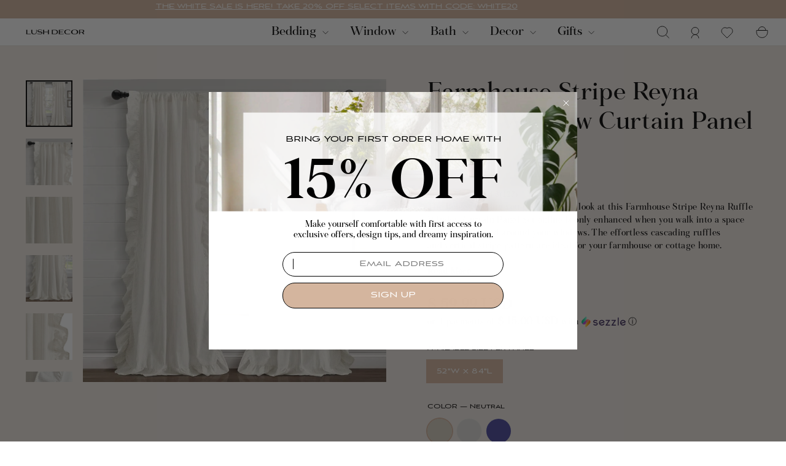

--- FILE ---
content_type: text/html; charset=utf-8
request_url: https://www.lushdecor.com/collections/curtains/products/farmhouse-stripe-reyna-ruffle-window-curtain-panel-set
body_size: 45538
content:
<!doctype html>
<html
  class="no-js"
  lang="en"
  dir="ltr"
  country="US"
>
  <head>
    <!-- Google Tag Manager -->
    <script>
      window.addEventListener('load', function() {
        setTimeout(function() {
        (function (w, d, s, l, i) {
          w[l] = w[l] || [];
          w[l].push({ 'gtm.start': new Date().getTime(), event: 'gtm.js' });
          var f = d.getElementsByTagName(s)[0],
            j = d.createElement(s),
            dl = l != 'dataLayer' ? '&l=' + l : '';
          j.async = true;
          j.src = 'https://www.googletagmanager.com/gtm.js?id=' + i + dl;
          f.parentNode.insertBefore(j, f);
        })(window, document, 'script', 'dataLayer', 'GTM-PQQNSQ5');
      }, 3000);
      });
    </script>
    <!-- End Google Tag Manager -->
    <meta charset="utf-8">
    <meta http-equiv="X-UA-Compatible" content="IE=edge,chrome=1">
    <meta name="viewport" content="width=device-width,initial-scale=1">
    <meta name="theme-color" content="#111111">
    <link rel="canonical" href="https://www.lushdecor.com/products/farmhouse-stripe-reyna-ruffle-window-curtain-panel-set">

    <link rel="preconnect" href="https://cdn.shopify.com" crossorigin>
    <link rel="preconnect" href="https://fonts.shopifycdn.com" crossorigin>
    <link rel="preconnect" href="https://cdnjs.cloudflare.com" crossorigin>
    <link rel="preconnect" href="https://dev.visualwebsiteoptimizer.com">

    <link rel="dns-prefetch" href="https://productreviews.shopifycdn.com">
    <link rel="dns-prefetch" href="https://ajax.googleapis.com">
    <link rel="dns-prefetch" href="https://maps.googleapis.com">
    <link rel="dns-prefetch" href="https://maps.gstatic.com"><link rel="shortcut icon" href="//www.lushdecor.com/cdn/shop/files/Favicon_09d70679-ffb2-433d-ab49-cb0e2c691300_32x32.png?v=1733753276" type="image/png"><title>Farmhouse Stripe Reyna Ruffle Window Curtain Panel Set | Lush Decor | www.lushdecor.com
&ndash; LushDecor
</title>
<meta property="og:site_name" content="LushDecor">
  <meta property="og:url" content="https://www.lushdecor.com/products/farmhouse-stripe-reyna-ruffle-window-curtain-panel-set">
  <meta property="og:title" content="Farmhouse Stripe Reyna Ruffle Window Curtain Panel Set">
  <meta property="og:type" content="product">
  <meta property="og:description" content="Lush Decor sells a variety of unique and elegant farmhouse window curtains, such as the Farmhouse Stripe Reyna Ruffle Window Curtain Panel Set online. To browse our selection, head over to our website now!"><meta property="og:image" content="http://www.lushdecor.com/cdn/shop/products/16T003090-FARMHOUSE-REYNA-RUFFLE-NAVY-WINDOW-PANEL-54X84-PAIR-194938054355.jpg?v=1768278523">
    <meta property="og:image:secure_url" content="https://www.lushdecor.com/cdn/shop/products/16T003090-FARMHOUSE-REYNA-RUFFLE-NAVY-WINDOW-PANEL-54X84-PAIR-194938054355.jpg?v=1768278523">
    <meta property="og:image:width" content="1200">
    <meta property="og:image:height" content="1200"><meta name="twitter:site" content="@">
  <meta name="twitter:card" content="summary_large_image">
  <meta name="twitter:title" content="Farmhouse Stripe Reyna Ruffle Window Curtain Panel Set">
  <meta name="twitter:description" content="Lush Decor sells a variety of unique and elegant farmhouse window curtains, such as the Farmhouse Stripe Reyna Ruffle Window Curtain Panel Set online. To browse our selection, head over to our website now!">
<style data-shopify>
  

  
  
  
</style><meta name="description" content="Lush Decor sells a variety of unique and elegant farmhouse window curtains, such as the Farmhouse Stripe Reyna Ruffle Window Curtain Panel Set online. To browse our selection, head over to our website now!"><link rel="stylesheet" href="https://cdnjs.cloudflare.com/ajax/libs/slick-carousel/1.9.0/slick-theme.min.css" media="print" onload="this.media='all'">
    <link rel="stylesheet" href="https://cdnjs.cloudflare.com/ajax/libs/slick-carousel/1.9.0/slick.min.css" media="print" onload="this.media='all'">

    <link href="//www.lushdecor.com/cdn/shop/t/428/assets/color_mapping_comtouch.css?v=95370771331610876781762320037" rel="stylesheet" type="text/css" media="all" />
    <link href="//www.lushdecor.com/cdn/shop/t/428/assets/theme.css?v=162331797547881245161767077330" rel="stylesheet" type="text/css" media="all" />
    <link href="//www.lushdecor.com/cdn/shop/t/428/assets/custom.css?v=119627821990017299151768296060" rel="stylesheet" type="text/css" media="all" />
<style>
  @font-face {
    font-family: 'Aviano Sans';
    src: url('//www.lushdecor.com/cdn/shop/files/AvianoSans.eot?v=14596232860211402063');
    src: url('//www.lushdecor.com/cdn/shop/files/AvianoSans.eot?v=14596232860211402063 ?#iefix') format('embedded-opentype'),
        url('//www.lushdecor.com/cdn/shop/files/AvianoSans.woff2?v=13339040206167592735') format('woff2'),
        url('"AvianoSans.woff" | file_url') format('woff'),
        url('"AvianoSans.ttf" | file_url') format('truetype');
    font-weight: normal;
    font-style: normal;
    font-display: swap;
}
  @font-face {
    font-family: 'AvianoRegular';
    src: url('//www.lushdecor.com/cdn/shop/files/AvianoSans.eot?v=14596232860211402063');
    src: url('//www.lushdecor.com/cdn/shop/files/AvianoSans.eot?v=14596232860211402063 ?#iefix') format('embedded-opentype'),
        url('//www.lushdecor.com/cdn/shop/files/AvianoSans.woff2?v=13339040206167592735') format('woff2'),
        url('"AvianoSans.woff" | file_url') format('woff'),
        url('"AvianoSans.ttf" | file_url') format('truetype');
    font-weight: normal;
    font-style: normal;
    font-display: swap;
}



@font-face {
    font-family: 'Aviano Sans Thin';
    src: url('//www.lushdecor.com/cdn/shop/files/AvianoSansThin.eot?v=16085012580007010918');
    src: url('//www.lushdecor.com/cdn/shop/files/AvianoSansThin.eot?v=16085012580007010918?#iefix') format('embedded-opentype'),
        url('//www.lushdecor.com/cdn/shop/files/AvianoSansThin.woff2?v=981358319401592588') format('woff2'),
        url('//www.lushdecor.com/cdn/shop/files/AvianoSansThin.woff?v=7095388995909090196') format('woff'),
        url('//www.lushdecor.com/cdn/shop/files/AvianoSansThin.ttf?v=16847735447495530618') format('truetype'),
        url('//www.lushdecor.com/cdn/shop/files/AvianoSansThin.svg?80052#AvianoSansThin') format('svg');
    font-weight: 100;
    font-style: normal;
    font-display: swap;
}

@font-face {
    font-family: 'Aviano Sans Bold';
    src: url('//www.lushdecor.com/cdn/shop/files/AvianoSansBold.eot?v=10678398879411742535');
    src: url('//www.lushdecor.com/cdn/shop/files/AvianoSansBold.eot?v=10678398879411742535?#iefix') format('embedded-opentype'),
        url('//www.lushdecor.com/cdn/shop/files/AvianoSansBold.woff2?v=5588626157365726128') format('woff2'),
        url('//www.lushdecor.com/cdn/shop/files/AvianoSansBold.woff?v=3255905391047236948') format('woff'),
        url('//www.lushdecor.com/cdn/shop/files/AvianoSansBold.ttf?v=2601992124442087728') format('truetype');
    font-weight: bold;
    font-style: normal;
    font-display: swap;
}

@font-face {
    font-family: 'Aviano Sans Light';
    src: url('//www.lushdecor.com/cdn/shop/files/AvianoSansLight.eot?v=6977968441948552718');
    src: url('//www.lushdecor.com/cdn/shop/files/AvianoSansLight.eot?v=6977968441948552718?#iefix') format('embedded-opentype'),
        url('//www.lushdecor.com/cdn/shop/files/AvianoSansLight.woff2?v=7087736093778633697') format('woff2'),
        url('//www.lushdecor.com/cdn/shop/files/AvianoSansLight.woff?v=7386296004171141851') format('woff'),
        url('//www.lushdecor.com/cdn/shop/files/AvianoSansLight.ttf?v=5266582719537960649') format('truetype');
    font-weight: 300;
    font-style: normal;
    font-display: swap;
}

@font-face {
    font-family: 'Aviano Sans Black';
    src: url('//www.lushdecor.com/cdn/shop/files/AvianoSansBlack.eot?v=5677445889589052211');
    src: url('//www.lushdecor.com/cdn/shop/files/AvianoSansBlack.eot?v=5677445889589052211?#iefix') format('embedded-opentype'),
        url('//www.lushdecor.com/cdn/shop/files/AvianoSansBlack.woff2?v=16819785510988537837') format('woff2'),
        url('//www.lushdecor.com/cdn/shop/files/AvianoSansBlack.woff?v=13287912768777474823') format('woff'),
        url('//www.lushdecor.com/cdn/shop/files/AvianoSansBlack.ttf?v=11088241339758722045') format('truetype');
    font-weight: 900;
    font-style: normal;
    font-display: swap;
}
@font-face {
    font-family: 'Fortescue Pro Display Italic';
    src: url('//www.lushdecor.com/cdn/shop/files/FortescueProDisplay-Italic.eot?v=12413369915943749060');
    src: url('//www.lushdecor.com/cdn/shop/files/FortescueProDisplay-Italic.eot?v=12413369915943749060?#iefix') format('embedded-opentype'),
        url('//www.lushdecor.com/cdn/shop/files/FortescueProDisplay-Italic.woff2?v=6616274135659204797') format('woff2'),
        url('//www.lushdecor.com/cdn/shop/files/FortescueProDisplay-Italic.woff?v=6780078648995827768') format('woff'),
        url('//www.lushdecor.com/cdn/shop/files/FortescueProDisplay-Italic.ttf?v=7247344350234416673') format('truetype');
    font-weight: normal;
    font-style: italic;
    font-display: swap;
}

@font-face {
    font-family: 'Fortescue Pro Display Bold';
    src: url('//www.lushdecor.com/cdn/shop/files/FortescueProDisplay-Bold.eot?v=579783415902107513');
    src: url('//www.lushdecor.com/cdn/shop/files/FortescueProDisplay-Bold.eot?v=579783415902107513?#iefix') format('embedded-opentype'),
        url('//www.lushdecor.com/cdn/shop/files/FortescueProDisplay-Bold.woff2?v=16257082155531486939') format('woff2'),
        url('//www.lushdecor.com/cdn/shop/files/FortescueProDisplay-Bold.woff?v=9528230025987712076') format('woff'),
        url('//www.lushdecor.com/cdn/shop/files/FortescueProDisplay-Bold.ttf?v=18156466591443589345') format('truetype');
    font-weight: bold;
    font-style: normal;
    font-display: swap;
}

@font-face {
    font-family: 'Fortescue Pro Display Bold Italic';
    src: url('//www.lushdecor.com/cdn/shop/files/FortescueProDisplay-BoldItalic.eot?v=15712081521735971235');
    src: url('//www.lushdecor.com/cdn/shop/files/FortescueProDisplay-BoldItalic.eot?v=15712081521735971235?#iefix') format('embedded-opentype'),
        url('//www.lushdecor.com/cdn/shop/files/FortescueProDisplay-BoldItalic.woff2?v=5705030496692884322') format('woff2'),
        url('//www.lushdecor.com/cdn/shop/files/FortescueProDisplay-BoldItalic.woff?v=6875119281138266664') format('woff'),
        url('//www.lushdecor.com/cdn/shop/files/FortescueProDisplay-BoldItalic.ttf?v=16785455412211651070') format('truetype');
    font-weight: bold;
    font-style: italic;
    font-display: swap;
}

@font-face {
    font-family: 'Fortescue Pro Display Light';
    src: url('//www.lushdecor.com/cdn/shop/files/FortescueProDisplay-Light.eot?v=8059213740093908358');
    src: url('//www.lushdecor.com/cdn/shop/files/FortescueProDisplay-Light.eot?v=8059213740093908358?#iefix') format('embedded-opentype'),
        url('//www.lushdecor.com/cdn/shop/files/FortescueProDisplay-Light.woff2?v=6743679852470373096') format('woff2'),
        url('//www.lushdecor.com/cdn/shop/files/FortescueProDisplay-Light.woff?v=12143239687205829020') format('woff'),
        url('//www.lushdecor.com/cdn/shop/files/FortescueProDisplay-Light.ttf?v=1345166231200820892') format('truetype');
    font-weight: 300;
    font-style: normal;
    font-display: swap;
}

@font-face {
    font-family: 'Fortescue Pro Display Regular';
    src: url('//www.lushdecor.com/cdn/shop/files/FortescueProDisplay-Regular.eot?v=5811612170781092242');
    src: url('//www.lushdecor.com/cdn/shop/files/FortescueProDisplay-Regular.eot?v=5811612170781092242?#iefix') format('embedded-opentype'),
        url('//www.lushdecor.com/cdn/shop/files/FortescueProDisplay-Regular.woff2?v=5506223064797242168') format('woff2'),
        url('//www.lushdecor.com/cdn/shop/files/FortescueProDisplay-Regular.woff?v=9077650111768632380') format('woff'),
        url('//www.lushdecor.com/cdn/shop/files/FortescueProDisplay-Regular.ttf?v=7394167353884417360') format('truetype');
    font-weight: normal;
    font-style: normal;
    font-display: swap;
}

@font-face {
    font-family: 'Fortescue Pro Display Light Italic';
    src: url('//www.lushdecor.com/cdn/shop/files/FortescueProDisplay-LightItalic.eot?v=17703294176302163522');
    src: url('//www.lushdecor.com/cdn/shop/files/FortescueProDisplay-LightItalic.eot?v=17703294176302163522?#iefix') format('embedded-opentype'),
        url('//www.lushdecor.com/cdn/shop/files/FortescueProDisplay-LightItalic.woff2?v=4771195392158625195') format('woff2'),
        url('//www.lushdecor.com/cdn/shop/files/FortescueProDisplay-LightItalic.woff?v=13132242906037937214') format('woff'),
        url('//www.lushdecor.com/cdn/shop/files/FortescueProDisplay-LightItalic.ttf?v=9203519656387296828') format('truetype');
    font-weight: 300;
    font-style: italic;
    font-display: swap;
}

@font-face {
    font-family: 'Fortescue Pro Display Semi Bold';
    src: url('//www.lushdecor.com/cdn/shop/files/FortescueProDisplay-SemiBold.eot?v=4960783953684090763');
    src: url('//www.lushdecor.com/cdn/shop/files/FortescueProDisplay-SemiBold.eot?v=4960783953684090763?#iefix') format('embedded-opentype'),
        url('//www.lushdecor.com/cdn/shop/files/FortescueProDisplay-SemiBold.woff2?v=14359732628746650783') format('woff2'),
        url('//www.lushdecor.com/cdn/shop/files/FortescueProDisplay-SemiBold.woff?v=9040157380867407651') format('woff'),
        url('//www.lushdecor.com/cdn/shop/files/FortescueProDisplay-SemiBold.ttf?v=5196261166492973676') format('truetype');
    font-weight: 600;
    font-style: normal;
    font-display: swap;
}

@font-face {
    font-family: 'Fortescue Pro Display Semi Bold Italic';
    src: url('//www.lushdecor.com/cdn/shop/files/FortescueProDisplay-SemiBoldItalic.eot?v=2471068230553463305');
    src: url('//www.lushdecor.com/cdn/shop/files/FortescueProDisplay-SemiBoldItalic.eot?v=2471068230553463305?#iefix') format('embedded-opentype'),
        url('//www.lushdecor.com/cdn/shop/files/FortescueProDisplay-SemiBoldItalic.woff2?v=2231832058071801727') format('woff2'),
        url('//www.lushdecor.com/cdn/shop/files/FortescueProDisplay-SemiBoldItalic.woff?v=797976494545934108') format('woff'),
        url('//www.lushdecor.com/cdn/shop/files/FortescueProDisplay-SemiBoldItalic.ttf?v=16440575004126921459') format('truetype');
    font-weight: 600;
    font-style: italic;
    font-display: swap;
}
</style><style data-shopify>:root {
      
        --typeHeaderPrimary: Fortescue Pro Display Regular;
      
    --typeHeaderFallback: -apple-system, 'Segoe UI', Roboto, 'Helvetica Neue', 'Noto Sans', 'Liberation Sans', Arial, sans-serif, 'Apple Color Emoji', 'Segoe UI Emoji', 'Segoe UI Symbol', 'Noto Color Emoji';
    --typeHeaderSize: 42px;
    --typeHeaderWeight: 400;
    --typeHeaderLineHeight: 1.2;
    --typeHeaderSpacing: 0.0em;
    
      --typeBasePrimary:Aviano Sans;
    
    --typeBaseFallback:-apple-system, 'Segoe UI', Roboto, 'Helvetica Neue', 'Noto Sans', 'Liberation Sans', Arial, sans-serif, 'Apple Color Emoji', 'Segoe UI Emoji', 'Segoe UI Symbol', 'Noto Color Emoji';
    --typeBaseSize: 14px;
    --typeBaseWeight: 400;
    --typeBaseSpacing: 0.025em;
    --typeBaseLineHeight: 1.5;
    --typeBaselineHeightMinus01: 1.4;

    --typeCollectionTitle: 20px;

    --iconWeight: 2px;
    --iconLinecaps: miter;

    
        --buttonRadius: 0;
    

    --colorGridOverlayOpacity: 0.04;
    }

    .placeholder-content {
    background-image: linear-gradient(100deg, #e5e5e5 40%, #dddddd 63%, #e5e5e5 79%);
    }</style><script>
      document.documentElement.className = document.documentElement.className.replace('no-js', 'js');

      window.theme = window.theme || {};
      theme.routes = {
        home: "/",
        cart: "/cart.js",
        cartPage: "/cart",
        cartAdd: "/cart/add.js",
        cartChange: "/cart/change.js",
        search: "/search",
        predictiveSearch: "/search/suggest"
      };
      theme.strings = {
        soldOut: "Sold Out",
        unavailable: "Unavailable",
        inStockLabel: "In stock, ready to ship",
        oneStockLabel: "Low stock - [count] item left",
        otherStockLabel: "Low stock - [count] items left",
        willNotShipUntil: "Ready to ship [date]",
        willBeInStockAfter: "Back in stock [date]",
        waitingForStock: "Backordered, shipping soon",
        savePrice: "Save [saved_amount]",
        cartEmpty: "Your cart is currently empty.",
        cartTermsConfirmation: "You must agree with the terms and conditions of sales to check out",
        searchCollections: "Collections",
        searchPages: "Pages",
        searchArticles: "Articles",
        productFrom: "from ",
        maxQuantity: "You can only have [quantity] of [title] in your cart."
      };
      theme.settings = {
        cartType: "page",
        isCustomerTemplate: false,
        moneyFormat: "$ {{amount}} USD",
        saveType: "dollar",
        productImageSize: "portrait",
        productImageCover: false,
        predictiveSearch: true,
        predictiveSearchType: null,
        predictiveSearchVendor: false,
        predictiveSearchPrice: false,
        quickView: true,
        themeName: 'Impulse',
        themeVersion: "7.5.2"
      };
    </script>

    <script>window.performance && window.performance.mark && window.performance.mark('shopify.content_for_header.start');</script><meta name="google-site-verification" content="R2FZH_O26Jbbi6rVlpgyR2cJjDUa5feegDunHgN9gEY">
<meta id="shopify-digital-wallet" name="shopify-digital-wallet" content="/12119722/digital_wallets/dialog">
<meta name="shopify-checkout-api-token" content="eae4115bddccded4fa5124f8bce9c978">
<meta id="in-context-paypal-metadata" data-shop-id="12119722" data-venmo-supported="false" data-environment="production" data-locale="en_US" data-paypal-v4="true" data-currency="USD">
<link rel="alternate" hreflang="x-default" href="https://www.lushdecor.com/products/farmhouse-stripe-reyna-ruffle-window-curtain-panel-set">
<link rel="alternate" hreflang="en-US" href="https://www.lushdecor.com/products/farmhouse-stripe-reyna-ruffle-window-curtain-panel-set">
<link rel="alternate" hreflang="fr-US" href="https://www.lushdecor.com/fr/products/farmhouse-stripe-reyna-ruffle-window-curtain-panel-set">
<link rel="alternate" hreflang="es-US" href="https://www.lushdecor.com/es/products/farmhouse-stripe-reyna-ruffle-window-curtain-panel-set">
<link rel="alternate" hreflang="ar-US" href="https://www.lushdecor.com/ar/products/farmhouse-stripe-reyna-ruffle-window-panel-panel">
<link rel="alternate" hreflang="de-US" href="https://www.lushdecor.com/de/products/farmhouse-stripe-reyna-ruschen-window-kultur-panel-set">
<link rel="alternate" hreflang="it-US" href="https://www.lushdecor.com/it/products/farmhouse-stripe-reyna-ruffle-window-curtain-panel-set-it">
<link rel="alternate" type="application/json+oembed" href="https://www.lushdecor.com/products/farmhouse-stripe-reyna-ruffle-window-curtain-panel-set.oembed">
<script async="async" src="/checkouts/internal/preloads.js?locale=en-US"></script>
<link rel="preconnect" href="https://shop.app" crossorigin="anonymous">
<script async="async" src="https://shop.app/checkouts/internal/preloads.js?locale=en-US&shop_id=12119722" crossorigin="anonymous"></script>
<script id="apple-pay-shop-capabilities" type="application/json">{"shopId":12119722,"countryCode":"US","currencyCode":"USD","merchantCapabilities":["supports3DS"],"merchantId":"gid:\/\/shopify\/Shop\/12119722","merchantName":"LushDecor","requiredBillingContactFields":["postalAddress","email","phone"],"requiredShippingContactFields":["postalAddress","email","phone"],"shippingType":"shipping","supportedNetworks":["visa","masterCard","amex","discover","elo","jcb"],"total":{"type":"pending","label":"LushDecor","amount":"1.00"},"shopifyPaymentsEnabled":true,"supportsSubscriptions":true}</script>
<script id="shopify-features" type="application/json">{"accessToken":"eae4115bddccded4fa5124f8bce9c978","betas":["rich-media-storefront-analytics"],"domain":"www.lushdecor.com","predictiveSearch":true,"shopId":12119722,"locale":"en"}</script>
<script>var Shopify = Shopify || {};
Shopify.shop = "lushdecor.myshopify.com";
Shopify.locale = "en";
Shopify.currency = {"active":"USD","rate":"1.0"};
Shopify.country = "US";
Shopify.theme = {"name":"13.11 - New mega menu ","id":136254881854,"schema_name":"Impulse","schema_version":"7.5.2","theme_store_id":857,"role":"main"};
Shopify.theme.handle = "null";
Shopify.theme.style = {"id":null,"handle":null};
Shopify.cdnHost = "www.lushdecor.com/cdn";
Shopify.routes = Shopify.routes || {};
Shopify.routes.root = "/";</script>
<script type="module">!function(o){(o.Shopify=o.Shopify||{}).modules=!0}(window);</script>
<script>!function(o){function n(){var o=[];function n(){o.push(Array.prototype.slice.apply(arguments))}return n.q=o,n}var t=o.Shopify=o.Shopify||{};t.loadFeatures=n(),t.autoloadFeatures=n()}(window);</script>
<script>
  window.ShopifyPay = window.ShopifyPay || {};
  window.ShopifyPay.apiHost = "shop.app\/pay";
  window.ShopifyPay.redirectState = null;
</script>
<script id="shop-js-analytics" type="application/json">{"pageType":"product"}</script>
<script defer="defer" async type="module" src="//www.lushdecor.com/cdn/shopifycloud/shop-js/modules/v2/client.init-shop-cart-sync_C5BV16lS.en.esm.js"></script>
<script defer="defer" async type="module" src="//www.lushdecor.com/cdn/shopifycloud/shop-js/modules/v2/chunk.common_CygWptCX.esm.js"></script>
<script type="module">
  await import("//www.lushdecor.com/cdn/shopifycloud/shop-js/modules/v2/client.init-shop-cart-sync_C5BV16lS.en.esm.js");
await import("//www.lushdecor.com/cdn/shopifycloud/shop-js/modules/v2/chunk.common_CygWptCX.esm.js");

  window.Shopify.SignInWithShop?.initShopCartSync?.({"fedCMEnabled":true,"windoidEnabled":true});

</script>
<script>
  window.Shopify = window.Shopify || {};
  if (!window.Shopify.featureAssets) window.Shopify.featureAssets = {};
  window.Shopify.featureAssets['shop-js'] = {"shop-cart-sync":["modules/v2/client.shop-cart-sync_ZFArdW7E.en.esm.js","modules/v2/chunk.common_CygWptCX.esm.js"],"init-fed-cm":["modules/v2/client.init-fed-cm_CmiC4vf6.en.esm.js","modules/v2/chunk.common_CygWptCX.esm.js"],"shop-button":["modules/v2/client.shop-button_tlx5R9nI.en.esm.js","modules/v2/chunk.common_CygWptCX.esm.js"],"shop-cash-offers":["modules/v2/client.shop-cash-offers_DOA2yAJr.en.esm.js","modules/v2/chunk.common_CygWptCX.esm.js","modules/v2/chunk.modal_D71HUcav.esm.js"],"init-windoid":["modules/v2/client.init-windoid_sURxWdc1.en.esm.js","modules/v2/chunk.common_CygWptCX.esm.js"],"shop-toast-manager":["modules/v2/client.shop-toast-manager_ClPi3nE9.en.esm.js","modules/v2/chunk.common_CygWptCX.esm.js"],"init-shop-email-lookup-coordinator":["modules/v2/client.init-shop-email-lookup-coordinator_B8hsDcYM.en.esm.js","modules/v2/chunk.common_CygWptCX.esm.js"],"init-shop-cart-sync":["modules/v2/client.init-shop-cart-sync_C5BV16lS.en.esm.js","modules/v2/chunk.common_CygWptCX.esm.js"],"avatar":["modules/v2/client.avatar_BTnouDA3.en.esm.js"],"pay-button":["modules/v2/client.pay-button_FdsNuTd3.en.esm.js","modules/v2/chunk.common_CygWptCX.esm.js"],"init-customer-accounts":["modules/v2/client.init-customer-accounts_DxDtT_ad.en.esm.js","modules/v2/client.shop-login-button_C5VAVYt1.en.esm.js","modules/v2/chunk.common_CygWptCX.esm.js","modules/v2/chunk.modal_D71HUcav.esm.js"],"init-shop-for-new-customer-accounts":["modules/v2/client.init-shop-for-new-customer-accounts_ChsxoAhi.en.esm.js","modules/v2/client.shop-login-button_C5VAVYt1.en.esm.js","modules/v2/chunk.common_CygWptCX.esm.js","modules/v2/chunk.modal_D71HUcav.esm.js"],"shop-login-button":["modules/v2/client.shop-login-button_C5VAVYt1.en.esm.js","modules/v2/chunk.common_CygWptCX.esm.js","modules/v2/chunk.modal_D71HUcav.esm.js"],"init-customer-accounts-sign-up":["modules/v2/client.init-customer-accounts-sign-up_CPSyQ0Tj.en.esm.js","modules/v2/client.shop-login-button_C5VAVYt1.en.esm.js","modules/v2/chunk.common_CygWptCX.esm.js","modules/v2/chunk.modal_D71HUcav.esm.js"],"shop-follow-button":["modules/v2/client.shop-follow-button_Cva4Ekp9.en.esm.js","modules/v2/chunk.common_CygWptCX.esm.js","modules/v2/chunk.modal_D71HUcav.esm.js"],"checkout-modal":["modules/v2/client.checkout-modal_BPM8l0SH.en.esm.js","modules/v2/chunk.common_CygWptCX.esm.js","modules/v2/chunk.modal_D71HUcav.esm.js"],"lead-capture":["modules/v2/client.lead-capture_Bi8yE_yS.en.esm.js","modules/v2/chunk.common_CygWptCX.esm.js","modules/v2/chunk.modal_D71HUcav.esm.js"],"shop-login":["modules/v2/client.shop-login_D6lNrXab.en.esm.js","modules/v2/chunk.common_CygWptCX.esm.js","modules/v2/chunk.modal_D71HUcav.esm.js"],"payment-terms":["modules/v2/client.payment-terms_CZxnsJam.en.esm.js","modules/v2/chunk.common_CygWptCX.esm.js","modules/v2/chunk.modal_D71HUcav.esm.js"]};
</script>
<script>(function() {
  var isLoaded = false;
  function asyncLoad() {
    if (isLoaded) return;
    isLoaded = true;
    var urls = ["https:\/\/crossborder-integration.global-e.com\/resources\/js\/app?shop=lushdecor.myshopify.com","\/\/cdn.shopify.com\/proxy\/9268768988b6ce7416f6ddda0275d2abbfb34aae7ab4b71f86a9c18473d585e0\/web.global-e.com\/merchant\/storefrontattributes?merchantid=30000628\u0026shop=lushdecor.myshopify.com\u0026sp-cache-control=cHVibGljLCBtYXgtYWdlPTkwMA","\/\/cdn.shopify.com\/proxy\/18964037d9e325d202cd7ffe794dfc8fc93c3ed1bff586e9ddf5ec3855dac75a\/apps.bazaarvoice.com\/deployments\/lushdecor\/main_site\/production\/en_US\/bv.js?shop=lushdecor.myshopify.com\u0026sp-cache-control=cHVibGljLCBtYXgtYWdlPTkwMA"];
    for (var i = 0; i < urls.length; i++) {
      var s = document.createElement('script');
      s.type = 'text/javascript';
      s.async = true;
      s.src = urls[i];
      var x = document.getElementsByTagName('script')[0];
      x.parentNode.insertBefore(s, x);
    }
  };
  if(window.attachEvent) {
    window.attachEvent('onload', asyncLoad);
  } else {
    window.addEventListener('load', asyncLoad, false);
  }
})();</script>
<script id="__st">var __st={"a":12119722,"offset":-18000,"reqid":"2327141d-99ac-4af2-ba35-0fa625952c17-1768647517","pageurl":"www.lushdecor.com\/collections\/curtains\/products\/farmhouse-stripe-reyna-ruffle-window-curtain-panel-set","u":"9e2d7a049c75","p":"product","rtyp":"product","rid":7139333931070};</script>
<script>window.ShopifyPaypalV4VisibilityTracking = true;</script>
<script id="captcha-bootstrap">!function(){'use strict';const t='contact',e='account',n='new_comment',o=[[t,t],['blogs',n],['comments',n],[t,'customer']],c=[[e,'customer_login'],[e,'guest_login'],[e,'recover_customer_password'],[e,'create_customer']],r=t=>t.map((([t,e])=>`form[action*='/${t}']:not([data-nocaptcha='true']) input[name='form_type'][value='${e}']`)).join(','),a=t=>()=>t?[...document.querySelectorAll(t)].map((t=>t.form)):[];function s(){const t=[...o],e=r(t);return a(e)}const i='password',u='form_key',d=['recaptcha-v3-token','g-recaptcha-response','h-captcha-response',i],f=()=>{try{return window.sessionStorage}catch{return}},m='__shopify_v',_=t=>t.elements[u];function p(t,e,n=!1){try{const o=window.sessionStorage,c=JSON.parse(o.getItem(e)),{data:r}=function(t){const{data:e,action:n}=t;return t[m]||n?{data:e,action:n}:{data:t,action:n}}(c);for(const[e,n]of Object.entries(r))t.elements[e]&&(t.elements[e].value=n);n&&o.removeItem(e)}catch(o){console.error('form repopulation failed',{error:o})}}const l='form_type',E='cptcha';function T(t){t.dataset[E]=!0}const w=window,h=w.document,L='Shopify',v='ce_forms',y='captcha';let A=!1;((t,e)=>{const n=(g='f06e6c50-85a8-45c8-87d0-21a2b65856fe',I='https://cdn.shopify.com/shopifycloud/storefront-forms-hcaptcha/ce_storefront_forms_captcha_hcaptcha.v1.5.2.iife.js',D={infoText:'Protected by hCaptcha',privacyText:'Privacy',termsText:'Terms'},(t,e,n)=>{const o=w[L][v],c=o.bindForm;if(c)return c(t,g,e,D).then(n);var r;o.q.push([[t,g,e,D],n]),r=I,A||(h.body.append(Object.assign(h.createElement('script'),{id:'captcha-provider',async:!0,src:r})),A=!0)});var g,I,D;w[L]=w[L]||{},w[L][v]=w[L][v]||{},w[L][v].q=[],w[L][y]=w[L][y]||{},w[L][y].protect=function(t,e){n(t,void 0,e),T(t)},Object.freeze(w[L][y]),function(t,e,n,w,h,L){const[v,y,A,g]=function(t,e,n){const i=e?o:[],u=t?c:[],d=[...i,...u],f=r(d),m=r(i),_=r(d.filter((([t,e])=>n.includes(e))));return[a(f),a(m),a(_),s()]}(w,h,L),I=t=>{const e=t.target;return e instanceof HTMLFormElement?e:e&&e.form},D=t=>v().includes(t);t.addEventListener('submit',(t=>{const e=I(t);if(!e)return;const n=D(e)&&!e.dataset.hcaptchaBound&&!e.dataset.recaptchaBound,o=_(e),c=g().includes(e)&&(!o||!o.value);(n||c)&&t.preventDefault(),c&&!n&&(function(t){try{if(!f())return;!function(t){const e=f();if(!e)return;const n=_(t);if(!n)return;const o=n.value;o&&e.removeItem(o)}(t);const e=Array.from(Array(32),(()=>Math.random().toString(36)[2])).join('');!function(t,e){_(t)||t.append(Object.assign(document.createElement('input'),{type:'hidden',name:u})),t.elements[u].value=e}(t,e),function(t,e){const n=f();if(!n)return;const o=[...t.querySelectorAll(`input[type='${i}']`)].map((({name:t})=>t)),c=[...d,...o],r={};for(const[a,s]of new FormData(t).entries())c.includes(a)||(r[a]=s);n.setItem(e,JSON.stringify({[m]:1,action:t.action,data:r}))}(t,e)}catch(e){console.error('failed to persist form',e)}}(e),e.submit())}));const S=(t,e)=>{t&&!t.dataset[E]&&(n(t,e.some((e=>e===t))),T(t))};for(const o of['focusin','change'])t.addEventListener(o,(t=>{const e=I(t);D(e)&&S(e,y())}));const B=e.get('form_key'),M=e.get(l),P=B&&M;t.addEventListener('DOMContentLoaded',(()=>{const t=y();if(P)for(const e of t)e.elements[l].value===M&&p(e,B);[...new Set([...A(),...v().filter((t=>'true'===t.dataset.shopifyCaptcha))])].forEach((e=>S(e,t)))}))}(h,new URLSearchParams(w.location.search),n,t,e,['guest_login'])})(!0,!0)}();</script>
<script integrity="sha256-4kQ18oKyAcykRKYeNunJcIwy7WH5gtpwJnB7kiuLZ1E=" data-source-attribution="shopify.loadfeatures" defer="defer" src="//www.lushdecor.com/cdn/shopifycloud/storefront/assets/storefront/load_feature-a0a9edcb.js" crossorigin="anonymous"></script>
<script crossorigin="anonymous" defer="defer" src="//www.lushdecor.com/cdn/shopifycloud/storefront/assets/shopify_pay/storefront-65b4c6d7.js?v=20250812"></script>
<script data-source-attribution="shopify.dynamic_checkout.dynamic.init">var Shopify=Shopify||{};Shopify.PaymentButton=Shopify.PaymentButton||{isStorefrontPortableWallets:!0,init:function(){window.Shopify.PaymentButton.init=function(){};var t=document.createElement("script");t.src="https://www.lushdecor.com/cdn/shopifycloud/portable-wallets/latest/portable-wallets.en.js",t.type="module",document.head.appendChild(t)}};
</script>
<script data-source-attribution="shopify.dynamic_checkout.buyer_consent">
  function portableWalletsHideBuyerConsent(e){var t=document.getElementById("shopify-buyer-consent"),n=document.getElementById("shopify-subscription-policy-button");t&&n&&(t.classList.add("hidden"),t.setAttribute("aria-hidden","true"),n.removeEventListener("click",e))}function portableWalletsShowBuyerConsent(e){var t=document.getElementById("shopify-buyer-consent"),n=document.getElementById("shopify-subscription-policy-button");t&&n&&(t.classList.remove("hidden"),t.removeAttribute("aria-hidden"),n.addEventListener("click",e))}window.Shopify?.PaymentButton&&(window.Shopify.PaymentButton.hideBuyerConsent=portableWalletsHideBuyerConsent,window.Shopify.PaymentButton.showBuyerConsent=portableWalletsShowBuyerConsent);
</script>
<script data-source-attribution="shopify.dynamic_checkout.cart.bootstrap">document.addEventListener("DOMContentLoaded",(function(){function t(){return document.querySelector("shopify-accelerated-checkout-cart, shopify-accelerated-checkout")}if(t())Shopify.PaymentButton.init();else{new MutationObserver((function(e,n){t()&&(Shopify.PaymentButton.init(),n.disconnect())})).observe(document.body,{childList:!0,subtree:!0})}}));
</script>
<link id="shopify-accelerated-checkout-styles" rel="stylesheet" media="screen" href="https://www.lushdecor.com/cdn/shopifycloud/portable-wallets/latest/accelerated-checkout-backwards-compat.css" crossorigin="anonymous">
<style id="shopify-accelerated-checkout-cart">
        #shopify-buyer-consent {
  margin-top: 1em;
  display: inline-block;
  width: 100%;
}

#shopify-buyer-consent.hidden {
  display: none;
}

#shopify-subscription-policy-button {
  background: none;
  border: none;
  padding: 0;
  text-decoration: underline;
  font-size: inherit;
  cursor: pointer;
}

#shopify-subscription-policy-button::before {
  box-shadow: none;
}

      </style>

<script>window.performance && window.performance.mark && window.performance.mark('shopify.content_for_header.end');</script>

    <script src="//www.lushdecor.com/cdn/shop/t/428/assets/vendor-scripts-v11.js" defer="defer"></script><link rel="stylesheet" href="//www.lushdecor.com/cdn/shop/t/428/assets/country-flags.css"><script src="https://ajax.googleapis.com/ajax/libs/jquery/3.7.1/jquery.min.js" defer="defer"></script>
    <script src="https://cdnjs.cloudflare.com/ajax/libs/slick-carousel/1.9.0/slick.min.js" defer="defer"></script>
    <script src="//www.lushdecor.com/cdn/shop/t/428/assets/theme.js?v=43658535454689908271766508706" defer="defer"></script>

    <!-- Start VWO Async SmartCode -->
    <script type="text/javascript" id="vwoCode">
      window._vwo_code ||
        (function () {
          var account_id = 870817,
            version = 2.1,
            settings_tolerance = 100, 
            hide_element = 'body',
            hide_element_style = 'opacity:1 !important;filter:alpha(opacity=100) !important;background:none !important',
            /* DO NOT EDIT BELOW THIS LINE */
            f = false,
            w = window,
            d = document,
            v = d.querySelector('#vwoCode'),
            cK = '_vwo_' + account_id + '_settings',
            cc = {};
          try {
            var c = JSON.parse(localStorage.getItem('_vwo_' + account_id + '_config'));
            cc = c && typeof c === 'object' ? c : {};
          } catch (e) {}
          var stT = cc.stT === 'session' ? w.sessionStorage : w.localStorage;
          code = {
            use_existing_jquery: function () {
              return typeof use_existing_jquery !== 'undefined' ? use_existing_jquery : undefined;
            },
            library_tolerance: function () {
              return typeof library_tolerance !== 'undefined' ? library_tolerance : undefined;
            },
            settings_tolerance: function () {
              return cc.sT || settings_tolerance;
            },
            hide_element_style: function () {
              return '{' + (cc.hES || hide_element_style) + '}';
            },
            hide_element: function () {
              if (performance.getEntriesByName('first-contentful-paint')[0]) {
                return '';
              }
              return typeof cc.hE === 'string' ? cc.hE : hide_element;
            },
            getVersion: function () {
              return version;
            },
            finish: function (e) {
              if (!f) {
                f = true;
                var t = d.getElementById('_vis_opt_path_hides');
                if (t) t.parentNode.removeChild(t);
                if (e) new Image().src = 'https://dev.visualwebsiteoptimizer.com/ee.gif?a=' + account_id + e;
              }
            },
            finished: function () {
              return f;
            },
            addScript: function (e) {
              var t = d.createElement('script');
              t.type = 'text/javascript';
              if (e.src) {
                t.src = e.src;
              } else {
                t.text = e.text;
              }
              d.getElementsByTagName('head')[0].appendChild(t);
            },
            load: function (e, t) {
              var i = this.getSettings(),
                n = d.createElement('script'),
                r = this;
              t = t || {};
              if (i) {
                n.textContent = i;
                d.getElementsByTagName('head')[0].appendChild(n);
                if (!w.VWO || VWO.caE) {
                  stT.removeItem(cK);
                  r.load(e);
                }
              } else {
                var o = new XMLHttpRequest();
                o.open('GET', e, true);
                o.withCredentials = !t.dSC;
                o.responseType = t.responseType || 'text';
                o.onload = function () {
                  if (t.onloadCb) {
                    return t.onloadCb(o, e);
                  }
                  if (o.status === 200) {
                    _vwo_code.addScript({ text: o.responseText });
                  } else {
                    _vwo_code.finish('&e=loading_failure:' + e);
                  }
                };
                o.onerror = function () {
                  if (t.onerrorCb) {
                    return t.onerrorCb(e);
                  }
                  _vwo_code.finish('&e=loading_failure:' + e);
                };
                o.send();
              }
            },
            getSettings: function () {
              try {
                var e = stT.getItem(cK);
                if (!e) {
                  return;
                }
                e = JSON.parse(e);
                if (Date.now() > e.e) {
                  stT.removeItem(cK);
                  return;
                }
                return e.s;
              } catch (e) {
                return;
              }
            },
            init: function () {
              if (d.URL.indexOf('__vwo_disable__') > -1) return;
              var e = this.settings_tolerance();
              w._vwo_settings_timer = setTimeout(function () {
                _vwo_code.finish();
                stT.removeItem(cK);
              }, e);
              var t;
              if (this.hide_element() !== 'body') {
                t = d.createElement('style');
                var i = this.hide_element(),
                  n = i ? i + this.hide_element_style() : '',
                  r = d.getElementsByTagName('head')[0];
                t.setAttribute('id', '_vis_opt_path_hides');
                v && t.setAttribute('nonce', v.nonce);
                t.setAttribute('type', 'text/css');
                if (t.styleSheet) t.styleSheet.cssText = n;
                else t.appendChild(d.createTextNode(n));
                r.appendChild(t);
              } else {
                t = d.getElementsByTagName('head')[0];
                var n = d.createElement('div');
                n.style.cssText =
                  'z-index: 2147483647 !important;position: fixed !important;left: 0 !important;top: 0px !important;width: 100% !important;height: 100% !important;background: white !important;';
                n.setAttribute('id', '_vis_opt_path_hides');
                n.classList.add('_vis_hide_layer');
                t.parentNode.insertBefore(n, t.nextSibling);
              }
              var o =
                'https://dev.visualwebsiteoptimizer.com/j.php?a=' +
                account_id +
                '&u=' +
                encodeURIComponent(d.URL) +
                '&vn=' +
                version;
              if (w.location.search.indexOf('_vwo_xhr') !== -1) {
                this.addScript({ src: o });
              } else {
                this.load(o + '&x=true');
              }
            },
          };
          w._vwo_code = code;
          code.init();
        })();
    </script>
    <!-- End VWO Async SmartCode -->
  <!-- BEGIN app block: shopify://apps/trusted-security/blocks/country-block-embed/4d2757ed-33ad-4e94-a186-da550756ae46 -->
    
    

    

    
    

    
      

      
        
      
        
      

      
    

    <script id="country-block-app-data" type="application/json">
      {"security":{"id":4280,"shop_id":4280,"active":false,"script_id":null,"script_src":null,"protect_text_selection":true,"disable_keyboard":false,"protect_text_copy":false,"protect_text_paste":false,"protect_images":false,"disable_right_click":false,"block_inspect_element":false,"created_at":"2025-11-13T14:57:49.000000Z","updated_at":"2025-11-13T14:58:16.000000Z"},"countryBlocker":{"id":4146,"shop_id":4280,"active":0,"type":"blacklist","redirect_url":null,"created_at":"2025-11-13T14:57:49.000000Z","updated_at":"2025-11-13T14:57:49.000000Z","countries":[{"id":111995,"country_blocker_id":4146,"name":"China","code":"cn","created_at":"2025-12-30T06:47:27.000000Z","updated_at":"2025-12-30T06:47:27.000000Z"},{"id":111996,"country_blocker_id":4146,"name":"Ireland","code":"ie","created_at":"2025-12-30T06:47:27.000000Z","updated_at":"2025-12-30T06:47:27.000000Z"}]},"botBlocker":{"id":1465,"shop_id":4280,"protection_level":"high","redirect_url":null,"created_at":"2025-11-13T14:59:13.000000Z","updated_at":"2025-11-26T14:44:53.000000Z"},"blockedIps":["118.139.182.188","185.72.199.129","103.1.215.99","185.202.75.18","89.32.170.58"],"blockedIpsRedirect":"","limit_reached":0}
    </script>
    <script>
      window.Shopify.TrustedSecurityCountryBlocker = {
        'blocker_message': 'You cannot access our site from your current region.',
        'background_color': '#808080',
        'text_color': '#FFFFFF',
        'should_block': false,
        'redirect_url': null,
        'country_code': 'US'
      };
    </script>



<!-- END app block --><!-- BEGIN app block: shopify://apps/klaviyo-email-marketing-sms/blocks/klaviyo-onsite-embed/2632fe16-c075-4321-a88b-50b567f42507 -->












  <script async src="https://static.klaviyo.com/onsite/js/V3EvwB/klaviyo.js?company_id=V3EvwB"></script>
  <script>!function(){if(!window.klaviyo){window._klOnsite=window._klOnsite||[];try{window.klaviyo=new Proxy({},{get:function(n,i){return"push"===i?function(){var n;(n=window._klOnsite).push.apply(n,arguments)}:function(){for(var n=arguments.length,o=new Array(n),w=0;w<n;w++)o[w]=arguments[w];var t="function"==typeof o[o.length-1]?o.pop():void 0,e=new Promise((function(n){window._klOnsite.push([i].concat(o,[function(i){t&&t(i),n(i)}]))}));return e}}})}catch(n){window.klaviyo=window.klaviyo||[],window.klaviyo.push=function(){var n;(n=window._klOnsite).push.apply(n,arguments)}}}}();</script>

  
    <script id="viewed_product">
      if (item == null) {
        var _learnq = _learnq || [];

        var MetafieldReviews = null
        var MetafieldYotpoRating = null
        var MetafieldYotpoCount = null
        var MetafieldLooxRating = null
        var MetafieldLooxCount = null
        var okendoProduct = null
        var okendoProductReviewCount = null
        var okendoProductReviewAverageValue = null
        try {
          // The following fields are used for Customer Hub recently viewed in order to add reviews.
          // This information is not part of __kla_viewed. Instead, it is part of __kla_viewed_reviewed_items
          MetafieldReviews = {};
          MetafieldYotpoRating = null
          MetafieldYotpoCount = null
          MetafieldLooxRating = null
          MetafieldLooxCount = null

          okendoProduct = null
          // If the okendo metafield is not legacy, it will error, which then requires the new json formatted data
          if (okendoProduct && 'error' in okendoProduct) {
            okendoProduct = null
          }
          okendoProductReviewCount = okendoProduct ? okendoProduct.reviewCount : null
          okendoProductReviewAverageValue = okendoProduct ? okendoProduct.reviewAverageValue : null
        } catch (error) {
          console.error('Error in Klaviyo onsite reviews tracking:', error);
        }

        var item = {
          Name: "Farmhouse Stripe Reyna Ruffle Window Curtain Panel Set",
          ProductID: 7139333931070,
          Categories: ["84 Inches Long Curtains","All Products","All Window Treatments","Back To School","Cottage Living","Customer Favorites","Dorm Decor Essentials","Fancy \u0026 Frilly Curtains","Farmhouse","Farmhouse Style Favorites","Farmhouse Window Treatments","Gifts For Couples","Grandmillenial Collection","Linen Favorites","Living Room","Lush Decor Farmhouse Stripe Collection","Lush Decor Window Curtains","Lush Décor","Mother's Day Gifts","Neutral Favorites","Reyna Collection","Romantic Decor Collection","Ruching \u0026 Ruffles","Shabby Chic Favorites","Spring Refresh Under $75","Stripe Collection","Summer Curtain Styles","Summer Sale 20% Off","Top Picks","Vintage \u0026 Traditional Home Decor","Vintage\/Cottage Window Treatments","Window Curtains: Bedroom","Window Treatments","Window Treatments: Dining Room"],
          ImageURL: "https://www.lushdecor.com/cdn/shop/products/16T003090-FARMHOUSE-REYNA-RUFFLE-NAVY-WINDOW-PANEL-54X84-PAIR-194938054355_grande.jpg?v=1768278523",
          URL: "https://www.lushdecor.com/products/farmhouse-stripe-reyna-ruffle-window-curtain-panel-set",
          Brand: "Lush Decor",
          Price: "$ 59.99 USD",
          Value: "59.99",
          CompareAtPrice: "$ 0.00 USD"
        };
        _learnq.push(['track', 'Viewed Product', item]);
        _learnq.push(['trackViewedItem', {
          Title: item.Name,
          ItemId: item.ProductID,
          Categories: item.Categories,
          ImageUrl: item.ImageURL,
          Url: item.URL,
          Metadata: {
            Brand: item.Brand,
            Price: item.Price,
            Value: item.Value,
            CompareAtPrice: item.CompareAtPrice
          },
          metafields:{
            reviews: MetafieldReviews,
            yotpo:{
              rating: MetafieldYotpoRating,
              count: MetafieldYotpoCount,
            },
            loox:{
              rating: MetafieldLooxRating,
              count: MetafieldLooxCount,
            },
            okendo: {
              rating: okendoProductReviewAverageValue,
              count: okendoProductReviewCount,
            }
          }
        }]);
      }
    </script>
  




  <script>
    window.klaviyoReviewsProductDesignMode = false
  </script>



  <!-- BEGIN app snippet: customer-hub-data --><script>
  if (!window.customerHub) {
    window.customerHub = {};
  }
  window.customerHub.storefrontRoutes = {
    login: "/account/login?return_url=%2F%23k-hub",
    register: "/account/register?return_url=%2F%23k-hub",
    logout: "/account/logout",
    profile: "/account",
    addresses: "/account/addresses",
  };
  
  window.customerHub.userId = null;
  
  window.customerHub.storeDomain = "lushdecor.myshopify.com";

  
    window.customerHub.activeProduct = {
      name: "Farmhouse Stripe Reyna Ruffle Window Curtain Panel Set",
      category: null,
      imageUrl: "https://www.lushdecor.com/cdn/shop/products/16T003090-FARMHOUSE-REYNA-RUFFLE-NAVY-WINDOW-PANEL-54X84-PAIR-194938054355_grande.jpg?v=1768278523",
      id: "7139333931070",
      link: "https://www.lushdecor.com/products/farmhouse-stripe-reyna-ruffle-window-curtain-panel-set",
      variants: [
        
          {
            id: "40003127967806",
            
            imageUrl: "https://www.lushdecor.com/cdn/shop/products/16T003098-FARMHOUSE-REYNA-RUFFLE-NEUTRAL-WINDOW-PANEL-54X84-PAIR-194938054379.jpg?v=1768278495&width=500",
            
            price: "5999",
            currency: "USD",
            availableForSale: true,
            title: "52\"W x 84\"L \/ Neutral",
          },
        
          {
            id: "40003127935038",
            
            imageUrl: "https://www.lushdecor.com/cdn/shop/products/16T003097-FARMHOUSE-REYNA-RUFFLE-LIGHT-GRAY-WINDOW-PANEL-54X84-PAIR-194938054362.jpg?v=1768278461&width=500",
            
            price: "5999",
            currency: "USD",
            availableForSale: true,
            title: "52\"W x 84\"L \/ Light Gray",
          },
        
          {
            id: "40003127869502",
            
            imageUrl: "https://www.lushdecor.com/cdn/shop/products/16T003090-FARMHOUSE-REYNA-RUFFLE-NAVY-WINDOW-PANEL-54X84-PAIR-194938054355.jpg?v=1768278523&width=500",
            
            price: "5999",
            currency: "USD",
            availableForSale: true,
            title: "52\"W x 84\"L \/ Navy",
          },
        
      ],
    };
    window.customerHub.activeProduct.variants.forEach((variant) => {
        
        variant.price = `${variant.price.slice(0, -2)}.${variant.price.slice(-2)}`;
    });
  

  
    window.customerHub.storeLocale = {
        currentLanguage: 'en',
        currentCountry: 'US',
        availableLanguages: [
          
            {
              iso_code: 'en',
              endonym_name: 'English'
            },
          
            {
              iso_code: 'fr',
              endonym_name: 'français'
            },
          
            {
              iso_code: 'es',
              endonym_name: 'Español'
            },
          
            {
              iso_code: 'ar',
              endonym_name: 'العربية'
            },
          
            {
              iso_code: 'de',
              endonym_name: 'Deutsch'
            },
          
            {
              iso_code: 'it',
              endonym_name: 'Italiano'
            }
          
        ],
        availableCountries: [
          
            {
              iso_code: 'AU',
              name: 'Australia',
              currency_code: 'AUD'
            },
          
            {
              iso_code: 'BE',
              name: 'Belgium',
              currency_code: 'EUR'
            },
          
            {
              iso_code: 'CA',
              name: 'Canada',
              currency_code: 'CAD'
            },
          
            {
              iso_code: 'CR',
              name: 'Costa Rica',
              currency_code: 'CRC'
            },
          
            {
              iso_code: 'DK',
              name: 'Denmark',
              currency_code: 'DKK'
            },
          
            {
              iso_code: 'FR',
              name: 'France',
              currency_code: 'EUR'
            },
          
            {
              iso_code: 'DE',
              name: 'Germany',
              currency_code: 'EUR'
            },
          
            {
              iso_code: 'IN',
              name: 'India',
              currency_code: 'INR'
            },
          
            {
              iso_code: 'IT',
              name: 'Italy',
              currency_code: 'EUR'
            },
          
            {
              iso_code: 'JP',
              name: 'Japan',
              currency_code: 'JPY'
            },
          
            {
              iso_code: 'LU',
              name: 'Luxembourg',
              currency_code: 'EUR'
            },
          
            {
              iso_code: 'MX',
              name: 'Mexico',
              currency_code: 'MXN'
            },
          
            {
              iso_code: 'NL',
              name: 'Netherlands',
              currency_code: 'EUR'
            },
          
            {
              iso_code: 'PL',
              name: 'Poland',
              currency_code: 'PLN'
            },
          
            {
              iso_code: 'SA',
              name: 'Saudi Arabia',
              currency_code: 'SAR'
            },
          
            {
              iso_code: 'SG',
              name: 'Singapore',
              currency_code: 'SGD'
            },
          
            {
              iso_code: 'KR',
              name: 'South Korea',
              currency_code: 'KRW'
            },
          
            {
              iso_code: 'ES',
              name: 'Spain',
              currency_code: 'EUR'
            },
          
            {
              iso_code: 'SE',
              name: 'Sweden',
              currency_code: 'SEK'
            },
          
            {
              iso_code: 'CH',
              name: 'Switzerland',
              currency_code: 'CHF'
            },
          
            {
              iso_code: 'AE',
              name: 'United Arab Emirates',
              currency_code: 'AED'
            },
          
            {
              iso_code: 'GB',
              name: 'United Kingdom',
              currency_code: 'GBP'
            },
          
            {
              iso_code: 'US',
              name: 'United States',
              currency_code: 'USD'
            }
          
        ]
    };
  
</script>
<!-- END app snippet -->





<!-- END app block --><!-- BEGIN app block: shopify://apps/instafeed/blocks/head-block/c447db20-095d-4a10-9725-b5977662c9d5 --><link rel="preconnect" href="https://cdn.nfcube.com/">
<link rel="preconnect" href="https://scontent.cdninstagram.com/">


  <script>
    document.addEventListener('DOMContentLoaded', function () {
      let instafeedScript = document.createElement('script');

      
        instafeedScript.src = 'https://cdn.nfcube.com/instafeed-4d9532993ffd329a88b2afc94206d1ea.js';
      

      document.body.appendChild(instafeedScript);
    });
  </script>





<!-- END app block --><!-- BEGIN app block: shopify://apps/iadvize-ai-shopping-assistant/blocks/iadvize-tag/97672039-3647-476c-9ad9-4f6daaa2d3e4 --><!-- START IADVIZE LIVECHAT -->

<script>

function loadIAdvize() {

    function fromShopifyToIAdvizePageType(shopifyPageType) {
      if (!shopifyPageType) {
        return 'OTHER_PAGE';
      }

      switch (shopifyPageType.toLowerCase()) {
        case 'index':
        case 'home':
          return 'HOME_PAGE';
        case 'collection':
          return 'CATEGORY_PAGE';
        case 'product':
          return 'PRODUCT_DETAIL_PAGE';
        case 'cart':
          return 'CART_PAGE';
        case 'checkout':
          return 'CHECKOUT_PAGE';
        case 'account':
          return 'ACCOUNT_PAGE';
        case 'search':
          return 'SEARCH_PAGE';
        case 'signup':
          return 'SIGNUP_PAGE';
        case 'page':
          return 'CONTENT_PAGE';
        case 'info':
          return 'INFO_PAGE';
        default:
          return 'OTHER_PAGE';
      }
    }

    window.iAdvizeInterface = window.iAdvizeInterface || [];
    window.iAdvizeInterface.config = {
        sid: 8955
    };

    // Implement Add-to-Cart callback for iAdvize
    window.iAdvizeInterface.push(function(iAdvize) {
      const iadvizePageType = fromShopifyToIAdvizePageType(ShopifyAnalytics.meta.page.pageType);
      const productId =  "40003127967806" ;
      const customData = {};
      
      if (iadvizePageType === 'PRODUCT_DETAIL_PAGE') {
        customData.page_type = 'product';
      }
      
      if (iadvizePageType) {
        customData.iadvize_page_type = iadvizePageType;
      }
      
      if (productId) {
        customData.product_id = productId;
      }

      if (Object.keys(customData).length > 0) {
        iAdvize.set('customData', customData);
      }

      // register product id watcher, to react to variant changes
      (function initVariantObserver(){
        try {
          if (window.__idzVariantObserverStarted) return; // avoid duplicates
          window.__idzVariantObserverStarted = true;

          let lastVariantId = null;
          const getVariantId = function() {
            try {
              const variantParam = document.location.search.replace('?', '').split('&').map((param) => param.split('=')).find(([key, value]) => {
                return (key === 'variant' && value)
              });

              return (variantParam && variantParam[1]) || null;
            } catch (e) {
              return null;
            }
          };

          const onChange = function(newId) {
            // Update iAdvize custom data with the new product/variant id
            iAdvize.set('customData', { product_id: newId });
          };

          setInterval(function(){
            const current = getVariantId();
            if (current !== lastVariantId && current != null) {
              lastVariantId = current;
              onChange(current);
            }
          }, 250);

          // Trigger immediately if value already present
          const initial = getVariantId();
          if (initial != null) {
            lastVariantId = initial;
            onChange(initial);
          }

        } catch (e) {
          // fail-safe: do nothing if observer setup fails
        }
      })();


      // Register the callback for Add-to-Cart events
      iAdvize.labs().onAddToCart((itemId) => {
        return new Promise((resolve, reject) => {
          // From here, the loading state is automatically enabled

          // Use Shopify's Ajax API to add the item to cart
          fetch('/cart/add.js', {
            method: 'POST',
            headers: {
              'Content-Type': 'application/json',
            },
            body: JSON.stringify({
              id: itemId,
              quantity: 1
            })
          })
          .then(response => {
            if (response.ok) {
              return response.json();
            }
            throw new Error('Network response was not ok');
          })
          .then(data => {
            // Successfully added to cart
            resolve(true);
          })
          .catch(error => {
            console.error('Error adding product to cart:', error);
            resolve(false);
          });
        });
      });
    });
    const script = document.createElement("script");
    
      script.src = "//halc.iadvize.com/iadvize.js";
    
    document.body.append(script)
  }

  window.Shopify.loadFeatures(
    [
      {
        name: 'consent-tracking-api',
        version: '0.1',
      },
    ],
    error => {
      if (error) {
        loadIAdvize();
        return;
      }

      const region = 'US';
      if (
        region === 'US' ||
        (window.Shopify.customerPrivacy.preferencesProcessingAllowed() && window.Shopify.customerPrivacy.analyticsProcessingAllowed())
      ) {
        loadIAdvize();
        return;
      }
      function consentListener(event) {
        if (event.detail.analyticsAllowed && event.detail.preferencesAllowed) {
          loadIAdvize();
          document.removeEventListener("visitorConsentCollected", consentListener);
        }
      }
      document.addEventListener("visitorConsentCollected", consentListener);
    }
  );
</script>

<!-- END IADVIZE LIVECHAT -->


<!-- END app block --><!-- BEGIN app block: shopify://apps/microsoft-clarity/blocks/clarity_js/31c3d126-8116-4b4a-8ba1-baeda7c4aeea -->
<script type="text/javascript">
  (function (c, l, a, r, i, t, y) {
    c[a] = c[a] || function () { (c[a].q = c[a].q || []).push(arguments); };
    t = l.createElement(r); t.async = 1; t.src = "https://www.clarity.ms/tag/" + i + "?ref=shopify";
    y = l.getElementsByTagName(r)[0]; y.parentNode.insertBefore(t, y);

    c.Shopify.loadFeatures([{ name: "consent-tracking-api", version: "0.1" }], error => {
      if (error) {
        console.error("Error loading Shopify features:", error);
        return;
      }

      c[a]('consentv2', {
        ad_Storage: c.Shopify.customerPrivacy.marketingAllowed() ? "granted" : "denied",
        analytics_Storage: c.Shopify.customerPrivacy.analyticsProcessingAllowed() ? "granted" : "denied",
      });
    });

    l.addEventListener("visitorConsentCollected", function (e) {
      c[a]('consentv2', {
        ad_Storage: e.detail.marketingAllowed ? "granted" : "denied",
        analytics_Storage: e.detail.analyticsAllowed ? "granted" : "denied",
      });
    });
  })(window, document, "clarity", "script", "ta3ovft3wo");
</script>



<!-- END app block --><!-- BEGIN app block: shopify://apps/gift-reggie-gift-registry/blocks/app-embed-block/00fe746e-081c-46a2-a15d-bcbd6f41b0f0 --><script type="application/json" id="gift_reggie_data">
  {
    "storefrontAccessToken": null,
    "registryId": null,
    "registryAdmin": null,
    "customerId": null,
    

    "productId": 7139333931070,
    "rootUrl": "\/",
    "accountLoginUrl": "\/account\/login",
    "accountLoginReturnParam": "checkout_url=",
    "currentLanguage": null,

    "button_layout": "column",
    "button_order": "registry_wishlist",
    "button_alignment": "justify",
    "behavior_on_no_id": "disable",
    "wishlist_button_visibility": "everyone",
    "registry_button_visibility": "nobody",
    "registry_button_behavior": "ajax",
    "online_store_version": "2",
    "button_location_override": ".add_to_wishlist",
    "button_location_override_position": "inside",

    "wishlist_button_appearance": "heart",
    "registry_button_appearance": "button",
    "wishlist_button_classname": "add-to-wishlist-btn",
    "registry_button_classname": "",
    "wishlist_button_image_not_present": null,
    "wishlist_button_image_is_present": null,
    "registry_button_image": null,

    "checkout_button_selector": "",

    "i18n": {
      "wishlist": {
        "idleAdd": "Add to Wishlist",
        "idleRemove": "Remove from Wishlist",
        "pending": "...",
        "successAdd": "Added to Wishlist",
        "successRemove": "Removed from Wishlist",
        "noVariant": "Add to Wishlist",
        "error": "Error"
      },
      "registry": {
        "idleAdd": "Add to Registry",
        "idleRemove": "Remove from Registry",
        "pending": "...",
        "successAdd": "Added to Registry",
        "successRemove": "Removed from Registry",
        "noVariant": "Add to Registry",
        "error": "Error"
      }
    }
  }
</script>
<style>
  :root {
    --gift-reggie-wishlist-button-background-color: #ffffff;
    --gift-reggie-wishlist-button-text-color: #333333;
    --gift-reggie-registry-button-background-color: #ffffff;
    --gift-reggie-registry-button-text-color: #333333;
  }
</style><style>
    
  </style>
<!-- END app block --><script src="https://cdn.shopify.com/extensions/019bbdb2-f1e0-76da-9d9b-a27c77476a24/security-app-108/assets/country-block.min.js" type="text/javascript" defer="defer"></script>
<script src="https://cdn.shopify.com/extensions/019bc26b-0268-7101-b29a-175ad992ce9e/gift-reggie-gift-registry-124/assets/app-embed-block.js" type="text/javascript" defer="defer"></script>
<link href="https://cdn.shopify.com/extensions/019bc26b-0268-7101-b29a-175ad992ce9e/gift-reggie-gift-registry-124/assets/app-embed-block.css" rel="stylesheet" type="text/css" media="all">
<link href="https://monorail-edge.shopifysvc.com" rel="dns-prefetch">
<script>(function(){if ("sendBeacon" in navigator && "performance" in window) {try {var session_token_from_headers = performance.getEntriesByType('navigation')[0].serverTiming.find(x => x.name == '_s').description;} catch {var session_token_from_headers = undefined;}var session_cookie_matches = document.cookie.match(/_shopify_s=([^;]*)/);var session_token_from_cookie = session_cookie_matches && session_cookie_matches.length === 2 ? session_cookie_matches[1] : "";var session_token = session_token_from_headers || session_token_from_cookie || "";function handle_abandonment_event(e) {var entries = performance.getEntries().filter(function(entry) {return /monorail-edge.shopifysvc.com/.test(entry.name);});if (!window.abandonment_tracked && entries.length === 0) {window.abandonment_tracked = true;var currentMs = Date.now();var navigation_start = performance.timing.navigationStart;var payload = {shop_id: 12119722,url: window.location.href,navigation_start,duration: currentMs - navigation_start,session_token,page_type: "product"};window.navigator.sendBeacon("https://monorail-edge.shopifysvc.com/v1/produce", JSON.stringify({schema_id: "online_store_buyer_site_abandonment/1.1",payload: payload,metadata: {event_created_at_ms: currentMs,event_sent_at_ms: currentMs}}));}}window.addEventListener('pagehide', handle_abandonment_event);}}());</script>
<script id="web-pixels-manager-setup">(function e(e,d,r,n,o){if(void 0===o&&(o={}),!Boolean(null===(a=null===(i=window.Shopify)||void 0===i?void 0:i.analytics)||void 0===a?void 0:a.replayQueue)){var i,a;window.Shopify=window.Shopify||{};var t=window.Shopify;t.analytics=t.analytics||{};var s=t.analytics;s.replayQueue=[],s.publish=function(e,d,r){return s.replayQueue.push([e,d,r]),!0};try{self.performance.mark("wpm:start")}catch(e){}var l=function(){var e={modern:/Edge?\/(1{2}[4-9]|1[2-9]\d|[2-9]\d{2}|\d{4,})\.\d+(\.\d+|)|Firefox\/(1{2}[4-9]|1[2-9]\d|[2-9]\d{2}|\d{4,})\.\d+(\.\d+|)|Chrom(ium|e)\/(9{2}|\d{3,})\.\d+(\.\d+|)|(Maci|X1{2}).+ Version\/(15\.\d+|(1[6-9]|[2-9]\d|\d{3,})\.\d+)([,.]\d+|)( \(\w+\)|)( Mobile\/\w+|) Safari\/|Chrome.+OPR\/(9{2}|\d{3,})\.\d+\.\d+|(CPU[ +]OS|iPhone[ +]OS|CPU[ +]iPhone|CPU IPhone OS|CPU iPad OS)[ +]+(15[._]\d+|(1[6-9]|[2-9]\d|\d{3,})[._]\d+)([._]\d+|)|Android:?[ /-](13[3-9]|1[4-9]\d|[2-9]\d{2}|\d{4,})(\.\d+|)(\.\d+|)|Android.+Firefox\/(13[5-9]|1[4-9]\d|[2-9]\d{2}|\d{4,})\.\d+(\.\d+|)|Android.+Chrom(ium|e)\/(13[3-9]|1[4-9]\d|[2-9]\d{2}|\d{4,})\.\d+(\.\d+|)|SamsungBrowser\/([2-9]\d|\d{3,})\.\d+/,legacy:/Edge?\/(1[6-9]|[2-9]\d|\d{3,})\.\d+(\.\d+|)|Firefox\/(5[4-9]|[6-9]\d|\d{3,})\.\d+(\.\d+|)|Chrom(ium|e)\/(5[1-9]|[6-9]\d|\d{3,})\.\d+(\.\d+|)([\d.]+$|.*Safari\/(?![\d.]+ Edge\/[\d.]+$))|(Maci|X1{2}).+ Version\/(10\.\d+|(1[1-9]|[2-9]\d|\d{3,})\.\d+)([,.]\d+|)( \(\w+\)|)( Mobile\/\w+|) Safari\/|Chrome.+OPR\/(3[89]|[4-9]\d|\d{3,})\.\d+\.\d+|(CPU[ +]OS|iPhone[ +]OS|CPU[ +]iPhone|CPU IPhone OS|CPU iPad OS)[ +]+(10[._]\d+|(1[1-9]|[2-9]\d|\d{3,})[._]\d+)([._]\d+|)|Android:?[ /-](13[3-9]|1[4-9]\d|[2-9]\d{2}|\d{4,})(\.\d+|)(\.\d+|)|Mobile Safari.+OPR\/([89]\d|\d{3,})\.\d+\.\d+|Android.+Firefox\/(13[5-9]|1[4-9]\d|[2-9]\d{2}|\d{4,})\.\d+(\.\d+|)|Android.+Chrom(ium|e)\/(13[3-9]|1[4-9]\d|[2-9]\d{2}|\d{4,})\.\d+(\.\d+|)|Android.+(UC? ?Browser|UCWEB|U3)[ /]?(15\.([5-9]|\d{2,})|(1[6-9]|[2-9]\d|\d{3,})\.\d+)\.\d+|SamsungBrowser\/(5\.\d+|([6-9]|\d{2,})\.\d+)|Android.+MQ{2}Browser\/(14(\.(9|\d{2,})|)|(1[5-9]|[2-9]\d|\d{3,})(\.\d+|))(\.\d+|)|K[Aa][Ii]OS\/(3\.\d+|([4-9]|\d{2,})\.\d+)(\.\d+|)/},d=e.modern,r=e.legacy,n=navigator.userAgent;return n.match(d)?"modern":n.match(r)?"legacy":"unknown"}(),u="modern"===l?"modern":"legacy",c=(null!=n?n:{modern:"",legacy:""})[u],f=function(e){return[e.baseUrl,"/wpm","/b",e.hashVersion,"modern"===e.buildTarget?"m":"l",".js"].join("")}({baseUrl:d,hashVersion:r,buildTarget:u}),m=function(e){var d=e.version,r=e.bundleTarget,n=e.surface,o=e.pageUrl,i=e.monorailEndpoint;return{emit:function(e){var a=e.status,t=e.errorMsg,s=(new Date).getTime(),l=JSON.stringify({metadata:{event_sent_at_ms:s},events:[{schema_id:"web_pixels_manager_load/3.1",payload:{version:d,bundle_target:r,page_url:o,status:a,surface:n,error_msg:t},metadata:{event_created_at_ms:s}}]});if(!i)return console&&console.warn&&console.warn("[Web Pixels Manager] No Monorail endpoint provided, skipping logging."),!1;try{return self.navigator.sendBeacon.bind(self.navigator)(i,l)}catch(e){}var u=new XMLHttpRequest;try{return u.open("POST",i,!0),u.setRequestHeader("Content-Type","text/plain"),u.send(l),!0}catch(e){return console&&console.warn&&console.warn("[Web Pixels Manager] Got an unhandled error while logging to Monorail."),!1}}}}({version:r,bundleTarget:l,surface:e.surface,pageUrl:self.location.href,monorailEndpoint:e.monorailEndpoint});try{o.browserTarget=l,function(e){var d=e.src,r=e.async,n=void 0===r||r,o=e.onload,i=e.onerror,a=e.sri,t=e.scriptDataAttributes,s=void 0===t?{}:t,l=document.createElement("script"),u=document.querySelector("head"),c=document.querySelector("body");if(l.async=n,l.src=d,a&&(l.integrity=a,l.crossOrigin="anonymous"),s)for(var f in s)if(Object.prototype.hasOwnProperty.call(s,f))try{l.dataset[f]=s[f]}catch(e){}if(o&&l.addEventListener("load",o),i&&l.addEventListener("error",i),u)u.appendChild(l);else{if(!c)throw new Error("Did not find a head or body element to append the script");c.appendChild(l)}}({src:f,async:!0,onload:function(){if(!function(){var e,d;return Boolean(null===(d=null===(e=window.Shopify)||void 0===e?void 0:e.analytics)||void 0===d?void 0:d.initialized)}()){var d=window.webPixelsManager.init(e)||void 0;if(d){var r=window.Shopify.analytics;r.replayQueue.forEach((function(e){var r=e[0],n=e[1],o=e[2];d.publishCustomEvent(r,n,o)})),r.replayQueue=[],r.publish=d.publishCustomEvent,r.visitor=d.visitor,r.initialized=!0}}},onerror:function(){return m.emit({status:"failed",errorMsg:"".concat(f," has failed to load")})},sri:function(e){var d=/^sha384-[A-Za-z0-9+/=]+$/;return"string"==typeof e&&d.test(e)}(c)?c:"",scriptDataAttributes:o}),m.emit({status:"loading"})}catch(e){m.emit({status:"failed",errorMsg:(null==e?void 0:e.message)||"Unknown error"})}}})({shopId: 12119722,storefrontBaseUrl: "https://www.lushdecor.com",extensionsBaseUrl: "https://extensions.shopifycdn.com/cdn/shopifycloud/web-pixels-manager",monorailEndpoint: "https://monorail-edge.shopifysvc.com/unstable/produce_batch",surface: "storefront-renderer",enabledBetaFlags: ["2dca8a86"],webPixelsConfigList: [{"id":"1211760702","configuration":"{\"accountID\":\"V3EvwB\",\"webPixelConfig\":\"eyJlbmFibGVBZGRlZFRvQ2FydEV2ZW50cyI6IHRydWV9\"}","eventPayloadVersion":"v1","runtimeContext":"STRICT","scriptVersion":"524f6c1ee37bacdca7657a665bdca589","type":"APP","apiClientId":123074,"privacyPurposes":["ANALYTICS","MARKETING"],"dataSharingAdjustments":{"protectedCustomerApprovalScopes":["read_customer_address","read_customer_email","read_customer_name","read_customer_personal_data","read_customer_phone"]}},{"id":"1113686078","configuration":"{\"tagID\":\"2613434892095\"}","eventPayloadVersion":"v1","runtimeContext":"STRICT","scriptVersion":"18031546ee651571ed29edbe71a3550b","type":"APP","apiClientId":3009811,"privacyPurposes":["ANALYTICS","MARKETING","SALE_OF_DATA"],"dataSharingAdjustments":{"protectedCustomerApprovalScopes":["read_customer_address","read_customer_email","read_customer_name","read_customer_personal_data","read_customer_phone"]}},{"id":"1085997118","configuration":"{\"locale\":\"en_US\",\"client\":\"lushdecor\",\"environment\":\"production\",\"deployment_zone\":\"main_site\",\"multi_locale_enabled\":\"false\",\"locale_mapping\":\"{}\"}","eventPayloadVersion":"v1","runtimeContext":"STRICT","scriptVersion":"15bb48af78f525ca1134c2839cc35388","type":"APP","apiClientId":1888040,"privacyPurposes":["ANALYTICS","MARKETING"],"dataSharingAdjustments":{"protectedCustomerApprovalScopes":["read_customer_address","read_customer_email","read_customer_name","read_customer_personal_data"]}},{"id":"938868798","configuration":"{\"projectId\":\"ta3ovft3wo\"}","eventPayloadVersion":"v1","runtimeContext":"STRICT","scriptVersion":"737156edc1fafd4538f270df27821f1c","type":"APP","apiClientId":240074326017,"privacyPurposes":[],"capabilities":["advanced_dom_events"],"dataSharingAdjustments":{"protectedCustomerApprovalScopes":["read_customer_personal_data"]}},{"id":"418807870","configuration":"{\"projectId\":\"8955\", \"platform\": \"ha\", \"transactionEndpoint\": \"https:\/\/api.iadvize.com\/engagement\/short-conversions?platform=ha\"}","eventPayloadVersion":"v1","runtimeContext":"STRICT","scriptVersion":"823875572a36dee1606417d837464d09","type":"APP","apiClientId":86693281793,"privacyPurposes":["ANALYTICS"],"dataSharingAdjustments":{"protectedCustomerApprovalScopes":[]}},{"id":"322797630","configuration":"{\"accountId\":\"Global-e\",\"merchantId\":\"30000628\",\"baseApiUrl\":\"https:\/\/checkout-service.global-e.com\/api\/v1\",\"siteId\":\"7ce243a1e1a2\",\"BorderfreeMetaCAPIEnabled\":\"True\",\"FT_IsLegacyAnalyticsSDKEnabled\":\"True\",\"FT_IsAnalyticsSDKEnabled\":\"False\",\"CDNUrl\":\"https:\/\/webservices.global-e.com\/\",\"BfGoogleAdsEnabled\":\"false\"}","eventPayloadVersion":"v1","runtimeContext":"STRICT","scriptVersion":"07f17466e0885c524b92de369a41e2cd","type":"APP","apiClientId":5806573,"privacyPurposes":["SALE_OF_DATA"],"dataSharingAdjustments":{"protectedCustomerApprovalScopes":["read_customer_address","read_customer_email","read_customer_name","read_customer_personal_data","read_customer_phone"]}},{"id":"286982206","configuration":"{\"config\":\"{\\\"google_tag_ids\\\":[\\\"G-6B70SYWMFD\\\",\\\"AW-963752394\\\",\\\"GT-NSSX634\\\"],\\\"target_country\\\":\\\"US\\\",\\\"gtag_events\\\":[{\\\"type\\\":\\\"begin_checkout\\\",\\\"action_label\\\":[\\\"G-6B70SYWMFD\\\",\\\"AW-963752394\\\/cvRvCPOz5KwaEMrjxssD\\\"]},{\\\"type\\\":\\\"search\\\",\\\"action_label\\\":[\\\"G-6B70SYWMFD\\\",\\\"AW-963752394\\\/SmbrCP-z5KwaEMrjxssD\\\"]},{\\\"type\\\":\\\"view_item\\\",\\\"action_label\\\":[\\\"G-6B70SYWMFD\\\",\\\"AW-963752394\\\/y65JCPyz5KwaEMrjxssD\\\",\\\"MC-ZD71RJ0RX0\\\"]},{\\\"type\\\":\\\"purchase\\\",\\\"action_label\\\":[\\\"G-6B70SYWMFD\\\",\\\"AW-963752394\\\/ZbWbCPCz5KwaEMrjxssD\\\",\\\"MC-ZD71RJ0RX0\\\"]},{\\\"type\\\":\\\"page_view\\\",\\\"action_label\\\":[\\\"G-6B70SYWMFD\\\",\\\"AW-963752394\\\/RGgwCPmz5KwaEMrjxssD\\\",\\\"MC-ZD71RJ0RX0\\\"]},{\\\"type\\\":\\\"add_payment_info\\\",\\\"action_label\\\":[\\\"G-6B70SYWMFD\\\",\\\"AW-963752394\\\/EXc0CPq05KwaEMrjxssD\\\"]},{\\\"type\\\":\\\"add_to_cart\\\",\\\"action_label\\\":[\\\"G-6B70SYWMFD\\\",\\\"AW-963752394\\\/nAdVCPaz5KwaEMrjxssD\\\"]}],\\\"enable_monitoring_mode\\\":false}\"}","eventPayloadVersion":"v1","runtimeContext":"OPEN","scriptVersion":"b2a88bafab3e21179ed38636efcd8a93","type":"APP","apiClientId":1780363,"privacyPurposes":[],"dataSharingAdjustments":{"protectedCustomerApprovalScopes":["read_customer_address","read_customer_email","read_customer_name","read_customer_personal_data","read_customer_phone"]}},{"id":"123568190","configuration":"{\"pixel_id\":\"123193579675283\",\"pixel_type\":\"facebook_pixel\",\"metaapp_system_user_token\":\"-\"}","eventPayloadVersion":"v1","runtimeContext":"OPEN","scriptVersion":"ca16bc87fe92b6042fbaa3acc2fbdaa6","type":"APP","apiClientId":2329312,"privacyPurposes":["ANALYTICS","MARKETING","SALE_OF_DATA"],"dataSharingAdjustments":{"protectedCustomerApprovalScopes":["read_customer_address","read_customer_email","read_customer_name","read_customer_personal_data","read_customer_phone"]}},{"id":"19497022","eventPayloadVersion":"1","runtimeContext":"LAX","scriptVersion":"1","type":"CUSTOM","privacyPurposes":["ANALYTICS","MARKETING","SALE_OF_DATA"],"name":"Hello Retail pixel"},{"id":"67764286","eventPayloadVersion":"v1","runtimeContext":"LAX","scriptVersion":"3","type":"CUSTOM","privacyPurposes":["ANALYTICS"],"name":"Google Analytics tag (migrated)"},{"id":"shopify-app-pixel","configuration":"{}","eventPayloadVersion":"v1","runtimeContext":"STRICT","scriptVersion":"0450","apiClientId":"shopify-pixel","type":"APP","privacyPurposes":["ANALYTICS","MARKETING"]},{"id":"shopify-custom-pixel","eventPayloadVersion":"v1","runtimeContext":"LAX","scriptVersion":"0450","apiClientId":"shopify-pixel","type":"CUSTOM","privacyPurposes":["ANALYTICS","MARKETING"]}],isMerchantRequest: false,initData: {"shop":{"name":"LushDecor","paymentSettings":{"currencyCode":"USD"},"myshopifyDomain":"lushdecor.myshopify.com","countryCode":"US","storefrontUrl":"https:\/\/www.lushdecor.com"},"customer":null,"cart":null,"checkout":null,"productVariants":[{"price":{"amount":59.99,"currencyCode":"USD"},"product":{"title":"Farmhouse Stripe Reyna Ruffle Window Curtain Panel Set","vendor":"Lush Decor","id":"7139333931070","untranslatedTitle":"Farmhouse Stripe Reyna Ruffle Window Curtain Panel Set","url":"\/products\/farmhouse-stripe-reyna-ruffle-window-curtain-panel-set","type":"Windows"},"id":"40003127967806","image":{"src":"\/\/www.lushdecor.com\/cdn\/shop\/products\/16T003098-FARMHOUSE-REYNA-RUFFLE-NEUTRAL-WINDOW-PANEL-54X84-PAIR-194938054379.jpg?v=1768278495"},"sku":"16T003098","title":"52\"W x 84\"L \/ Neutral","untranslatedTitle":"52\"W x 84\"L \/ Neutral"},{"price":{"amount":59.99,"currencyCode":"USD"},"product":{"title":"Farmhouse Stripe Reyna Ruffle Window Curtain Panel Set","vendor":"Lush Decor","id":"7139333931070","untranslatedTitle":"Farmhouse Stripe Reyna Ruffle Window Curtain Panel Set","url":"\/products\/farmhouse-stripe-reyna-ruffle-window-curtain-panel-set","type":"Windows"},"id":"40003127935038","image":{"src":"\/\/www.lushdecor.com\/cdn\/shop\/products\/16T003097-FARMHOUSE-REYNA-RUFFLE-LIGHT-GRAY-WINDOW-PANEL-54X84-PAIR-194938054362.jpg?v=1768278461"},"sku":"16T003097","title":"52\"W x 84\"L \/ Light Gray","untranslatedTitle":"52\"W x 84\"L \/ Light Gray"},{"price":{"amount":59.99,"currencyCode":"USD"},"product":{"title":"Farmhouse Stripe Reyna Ruffle Window Curtain Panel Set","vendor":"Lush Decor","id":"7139333931070","untranslatedTitle":"Farmhouse Stripe Reyna Ruffle Window Curtain Panel Set","url":"\/products\/farmhouse-stripe-reyna-ruffle-window-curtain-panel-set","type":"Windows"},"id":"40003127869502","image":{"src":"\/\/www.lushdecor.com\/cdn\/shop\/products\/16T003090-FARMHOUSE-REYNA-RUFFLE-NAVY-WINDOW-PANEL-54X84-PAIR-194938054355.jpg?v=1768278523"},"sku":"16T003090","title":"52\"W x 84\"L \/ Navy","untranslatedTitle":"52\"W x 84\"L \/ Navy"}],"purchasingCompany":null},},"https://www.lushdecor.com/cdn","fcfee988w5aeb613cpc8e4bc33m6693e112",{"modern":"","legacy":""},{"shopId":"12119722","storefrontBaseUrl":"https:\/\/www.lushdecor.com","extensionBaseUrl":"https:\/\/extensions.shopifycdn.com\/cdn\/shopifycloud\/web-pixels-manager","surface":"storefront-renderer","enabledBetaFlags":"[\"2dca8a86\"]","isMerchantRequest":"false","hashVersion":"fcfee988w5aeb613cpc8e4bc33m6693e112","publish":"custom","events":"[[\"page_viewed\",{}],[\"product_viewed\",{\"productVariant\":{\"price\":{\"amount\":59.99,\"currencyCode\":\"USD\"},\"product\":{\"title\":\"Farmhouse Stripe Reyna Ruffle Window Curtain Panel Set\",\"vendor\":\"Lush Decor\",\"id\":\"7139333931070\",\"untranslatedTitle\":\"Farmhouse Stripe Reyna Ruffle Window Curtain Panel Set\",\"url\":\"\/products\/farmhouse-stripe-reyna-ruffle-window-curtain-panel-set\",\"type\":\"Windows\"},\"id\":\"40003127967806\",\"image\":{\"src\":\"\/\/www.lushdecor.com\/cdn\/shop\/products\/16T003098-FARMHOUSE-REYNA-RUFFLE-NEUTRAL-WINDOW-PANEL-54X84-PAIR-194938054379.jpg?v=1768278495\"},\"sku\":\"16T003098\",\"title\":\"52\\\"W x 84\\\"L \/ Neutral\",\"untranslatedTitle\":\"52\\\"W x 84\\\"L \/ Neutral\"}}]]"});</script><script>
  window.ShopifyAnalytics = window.ShopifyAnalytics || {};
  window.ShopifyAnalytics.meta = window.ShopifyAnalytics.meta || {};
  window.ShopifyAnalytics.meta.currency = 'USD';
  var meta = {"product":{"id":7139333931070,"gid":"gid:\/\/shopify\/Product\/7139333931070","vendor":"Lush Decor","type":"Windows","handle":"farmhouse-stripe-reyna-ruffle-window-curtain-panel-set","variants":[{"id":40003127967806,"price":5999,"name":"Farmhouse Stripe Reyna Ruffle Window Curtain Panel Set - 52\"W x 84\"L \/ Neutral","public_title":"52\"W x 84\"L \/ Neutral","sku":"16T003098"},{"id":40003127935038,"price":5999,"name":"Farmhouse Stripe Reyna Ruffle Window Curtain Panel Set - 52\"W x 84\"L \/ Light Gray","public_title":"52\"W x 84\"L \/ Light Gray","sku":"16T003097"},{"id":40003127869502,"price":5999,"name":"Farmhouse Stripe Reyna Ruffle Window Curtain Panel Set - 52\"W x 84\"L \/ Navy","public_title":"52\"W x 84\"L \/ Navy","sku":"16T003090"}],"remote":false},"page":{"pageType":"product","resourceType":"product","resourceId":7139333931070,"requestId":"2327141d-99ac-4af2-ba35-0fa625952c17-1768647517"}};
  for (var attr in meta) {
    window.ShopifyAnalytics.meta[attr] = meta[attr];
  }
</script>
<script class="analytics">
  (function () {
    var customDocumentWrite = function(content) {
      var jquery = null;

      if (window.jQuery) {
        jquery = window.jQuery;
      } else if (window.Checkout && window.Checkout.$) {
        jquery = window.Checkout.$;
      }

      if (jquery) {
        jquery('body').append(content);
      }
    };

    var hasLoggedConversion = function(token) {
      if (token) {
        return document.cookie.indexOf('loggedConversion=' + token) !== -1;
      }
      return false;
    }

    var setCookieIfConversion = function(token) {
      if (token) {
        var twoMonthsFromNow = new Date(Date.now());
        twoMonthsFromNow.setMonth(twoMonthsFromNow.getMonth() + 2);

        document.cookie = 'loggedConversion=' + token + '; expires=' + twoMonthsFromNow;
      }
    }

    var trekkie = window.ShopifyAnalytics.lib = window.trekkie = window.trekkie || [];
    if (trekkie.integrations) {
      return;
    }
    trekkie.methods = [
      'identify',
      'page',
      'ready',
      'track',
      'trackForm',
      'trackLink'
    ];
    trekkie.factory = function(method) {
      return function() {
        var args = Array.prototype.slice.call(arguments);
        args.unshift(method);
        trekkie.push(args);
        return trekkie;
      };
    };
    for (var i = 0; i < trekkie.methods.length; i++) {
      var key = trekkie.methods[i];
      trekkie[key] = trekkie.factory(key);
    }
    trekkie.load = function(config) {
      trekkie.config = config || {};
      trekkie.config.initialDocumentCookie = document.cookie;
      var first = document.getElementsByTagName('script')[0];
      var script = document.createElement('script');
      script.type = 'text/javascript';
      script.onerror = function(e) {
        var scriptFallback = document.createElement('script');
        scriptFallback.type = 'text/javascript';
        scriptFallback.onerror = function(error) {
                var Monorail = {
      produce: function produce(monorailDomain, schemaId, payload) {
        var currentMs = new Date().getTime();
        var event = {
          schema_id: schemaId,
          payload: payload,
          metadata: {
            event_created_at_ms: currentMs,
            event_sent_at_ms: currentMs
          }
        };
        return Monorail.sendRequest("https://" + monorailDomain + "/v1/produce", JSON.stringify(event));
      },
      sendRequest: function sendRequest(endpointUrl, payload) {
        // Try the sendBeacon API
        if (window && window.navigator && typeof window.navigator.sendBeacon === 'function' && typeof window.Blob === 'function' && !Monorail.isIos12()) {
          var blobData = new window.Blob([payload], {
            type: 'text/plain'
          });

          if (window.navigator.sendBeacon(endpointUrl, blobData)) {
            return true;
          } // sendBeacon was not successful

        } // XHR beacon

        var xhr = new XMLHttpRequest();

        try {
          xhr.open('POST', endpointUrl);
          xhr.setRequestHeader('Content-Type', 'text/plain');
          xhr.send(payload);
        } catch (e) {
          console.log(e);
        }

        return false;
      },
      isIos12: function isIos12() {
        return window.navigator.userAgent.lastIndexOf('iPhone; CPU iPhone OS 12_') !== -1 || window.navigator.userAgent.lastIndexOf('iPad; CPU OS 12_') !== -1;
      }
    };
    Monorail.produce('monorail-edge.shopifysvc.com',
      'trekkie_storefront_load_errors/1.1',
      {shop_id: 12119722,
      theme_id: 136254881854,
      app_name: "storefront",
      context_url: window.location.href,
      source_url: "//www.lushdecor.com/cdn/s/trekkie.storefront.cd680fe47e6c39ca5d5df5f0a32d569bc48c0f27.min.js"});

        };
        scriptFallback.async = true;
        scriptFallback.src = '//www.lushdecor.com/cdn/s/trekkie.storefront.cd680fe47e6c39ca5d5df5f0a32d569bc48c0f27.min.js';
        first.parentNode.insertBefore(scriptFallback, first);
      };
      script.async = true;
      script.src = '//www.lushdecor.com/cdn/s/trekkie.storefront.cd680fe47e6c39ca5d5df5f0a32d569bc48c0f27.min.js';
      first.parentNode.insertBefore(script, first);
    };
    trekkie.load(
      {"Trekkie":{"appName":"storefront","development":false,"defaultAttributes":{"shopId":12119722,"isMerchantRequest":null,"themeId":136254881854,"themeCityHash":"3653719239486028368","contentLanguage":"en","currency":"USD"},"isServerSideCookieWritingEnabled":true,"monorailRegion":"shop_domain","enabledBetaFlags":["65f19447"]},"Session Attribution":{},"S2S":{"facebookCapiEnabled":true,"source":"trekkie-storefront-renderer","apiClientId":580111}}
    );

    var loaded = false;
    trekkie.ready(function() {
      if (loaded) return;
      loaded = true;

      window.ShopifyAnalytics.lib = window.trekkie;

      var originalDocumentWrite = document.write;
      document.write = customDocumentWrite;
      try { window.ShopifyAnalytics.merchantGoogleAnalytics.call(this); } catch(error) {};
      document.write = originalDocumentWrite;

      window.ShopifyAnalytics.lib.page(null,{"pageType":"product","resourceType":"product","resourceId":7139333931070,"requestId":"2327141d-99ac-4af2-ba35-0fa625952c17-1768647517","shopifyEmitted":true});

      var match = window.location.pathname.match(/checkouts\/(.+)\/(thank_you|post_purchase)/)
      var token = match? match[1]: undefined;
      if (!hasLoggedConversion(token)) {
        setCookieIfConversion(token);
        window.ShopifyAnalytics.lib.track("Viewed Product",{"currency":"USD","variantId":40003127967806,"productId":7139333931070,"productGid":"gid:\/\/shopify\/Product\/7139333931070","name":"Farmhouse Stripe Reyna Ruffle Window Curtain Panel Set - 52\"W x 84\"L \/ Neutral","price":"59.99","sku":"16T003098","brand":"Lush Decor","variant":"52\"W x 84\"L \/ Neutral","category":"Windows","nonInteraction":true,"remote":false},undefined,undefined,{"shopifyEmitted":true});
      window.ShopifyAnalytics.lib.track("monorail:\/\/trekkie_storefront_viewed_product\/1.1",{"currency":"USD","variantId":40003127967806,"productId":7139333931070,"productGid":"gid:\/\/shopify\/Product\/7139333931070","name":"Farmhouse Stripe Reyna Ruffle Window Curtain Panel Set - 52\"W x 84\"L \/ Neutral","price":"59.99","sku":"16T003098","brand":"Lush Decor","variant":"52\"W x 84\"L \/ Neutral","category":"Windows","nonInteraction":true,"remote":false,"referer":"https:\/\/www.lushdecor.com\/collections\/curtains\/products\/farmhouse-stripe-reyna-ruffle-window-curtain-panel-set"});
      }
    });


        var eventsListenerScript = document.createElement('script');
        eventsListenerScript.async = true;
        eventsListenerScript.src = "//www.lushdecor.com/cdn/shopifycloud/storefront/assets/shop_events_listener-3da45d37.js";
        document.getElementsByTagName('head')[0].appendChild(eventsListenerScript);

})();</script>
  <script>
  if (!window.ga || (window.ga && typeof window.ga !== 'function')) {
    window.ga = function ga() {
      (window.ga.q = window.ga.q || []).push(arguments);
      if (window.Shopify && window.Shopify.analytics && typeof window.Shopify.analytics.publish === 'function') {
        window.Shopify.analytics.publish("ga_stub_called", {}, {sendTo: "google_osp_migration"});
      }
      console.error("Shopify's Google Analytics stub called with:", Array.from(arguments), "\nSee https://help.shopify.com/manual/promoting-marketing/pixels/pixel-migration#google for more information.");
    };
    if (window.Shopify && window.Shopify.analytics && typeof window.Shopify.analytics.publish === 'function') {
      window.Shopify.analytics.publish("ga_stub_initialized", {}, {sendTo: "google_osp_migration"});
    }
  }
</script>
<script
  defer
  src="https://www.lushdecor.com/cdn/shopifycloud/perf-kit/shopify-perf-kit-3.0.4.min.js"
  data-application="storefront-renderer"
  data-shop-id="12119722"
  data-render-region="gcp-us-central1"
  data-page-type="product"
  data-theme-instance-id="136254881854"
  data-theme-name="Impulse"
  data-theme-version="7.5.2"
  data-monorail-region="shop_domain"
  data-resource-timing-sampling-rate="10"
  data-shs="true"
  data-shs-beacon="true"
  data-shs-export-with-fetch="true"
  data-shs-logs-sample-rate="1"
  data-shs-beacon-endpoint="https://www.lushdecor.com/api/collect"
></script>
</head>

  <body
    class="template-product"
    data-center-text="false"
    data-button_style="square"
    data-type_header_capitalize="false"
    data-type_headers_align_text="true"
    data-type_product_capitalize="false"
    data-swatch_style="round"
    
      data-disable-animations="true"
    
  >
    <!-- Google Tag Manager (noscript) -->
    <noscript><iframe src="https://www.googletagmanager.com/ns.html?id=GTM-PQQNSQ5" height="0" width="0" style="display:none;visibility:hidden"></iframe></noscript>
    <!-- End Google Tag Manager (noscript) -->
    
    <a class="in-page-link visually-hidden skip-link" href="#MainContent">Skip to content</a>

    <div id="PageContainer" class="page-container">
      <div class="transition-body"><!-- BEGIN sections: header-group -->
<div id="shopify-section-sections--17549312786494__announcement" class="shopify-section shopify-section-group-header-group"><style></style>


  <div class="announcement-bar">
    <div class="page-width">
      <div class="slideshow-wrapper">
        <button type="button" class="visually-hidden slideshow__pause" data-id="sections--17549312786494__announcement" aria-live="polite">
          <span class="slideshow__pause-stop">
            <svg aria-hidden="true" focusable="false" role="presentation" class="icon icon-pause" viewBox="0 0 10 13">
              <path d="M0 0h3v13H0zm7 0h3v13H7z" fill-rule="evenodd"/>
            </svg>
            <span class="icon__fallback-text">Pause slideshow</span>
          </span>
          <span class="slideshow__pause-play">
            <svg
              aria-hidden="true"
              focusable="false"
              role="presentation"
              class="icon icon-play"
              viewBox="18.24 17.35 24.52 28.3"
            >
              <path fill="#323232" d="M22.1 19.151v25.5l20.4-13.489-20.4-12.011z"/>
            </svg>
            <span class="icon__fallback-text">Play slideshow</span>
          </span>
        </button>

        <div
          id="AnnouncementSlider"
          class="announcement-slider"
          data-compact="true"
          data-block-count="2"
        ><div
                id="AnnouncementSlide-announcement-0"
                class="announcement-slider__slide"
                data-index="0"
                
              ><span class="announcement-text">Enjoy Free Shipping on Every Order Across 48 U.S. States!</span></div><div
                id="AnnouncementSlide-announcement_kR8Uxg"
                class="announcement-slider__slide"
                data-index="1"
                
              ><a class="announcement-link" href="/collections/the-white-sale-2026"><span class="announcement-text">The White Sale is here! Take 20% off select items with Code: WHITE20</span></a></div></div>
      </div>
    </div>
  
  </div>

<script>
  document.addEventListener("DOMContentLoaded", function() {
    // Currency selector functionality
  var currencySelector = document.querySelector('.currency-selector');
  var selectedCurrency = currencySelector.querySelector('.selected-currency');
  var currencyDropdown = currencySelector.querySelector('.currency-dropdown');

  selectedCurrency.addEventListener('click', function(e) {
    e.preventDefault();
    e.stopPropagation();
    currencyDropdown.classList.toggle('show');
  });

  currencyDropdown.addEventListener('click', function(e) {
    if (e.target.tagName === 'A') {
      e.preventDefault();
      var newCurrency = e.target.getAttribute('data-currency');
      changeCurrency(newCurrency);
    }
  });

  document.addEventListener('click', function(event) {
    if (!currencySelector.contains(event.target)) {
      currencyDropdown.classList.remove('show');
    }
  });

  function changeCurrency(newCurrency) {
    var form = document.createElement('form');
    form.method = 'post';
    form.action = '/cart/update';

    var input = document.createElement('input');
    input.type = 'hidden';
    input.name = 'currency';
    input.value = newCurrency;

    var returnToInput = document.createElement('input');
    returnToInput.type = 'hidden';
    returnToInput.name = 'return_to';
    returnToInput.value = window.location.pathname;

    form.appendChild(input);
    form.appendChild(returnToInput);
    document.body.appendChild(form);
    form.submit();
  }

  console.log('Currency selector script loaded');
  });
</script>
<style>
  .currency-dropdown, .currency-dropdown >* {
    color: #000000 !important;
  }
  .currency-selector {
    position: absolute;
    right: 25px;
    top: 0;
    height: 30px;
    display: flex;
    align-items: center;
    z-index: 99;
  }
  .selected-currency {
    cursor: pointer;
    display: flex;
    align-items: center;
    height: 100%;
    z-index: 1001;
  }
  .currency-flag-circle {
    width: 20px; /* Set the width of the circle */
    height: 20px; /* Set the height of the circle */
    border-radius: 50%; /* Make it circular */
    overflow: hidden; /* Hide overflow */
    display: flex; /* Center the image */
    align-items: center; /* Center vertically */
    justify-content: center; /* Center horizontally */
  }
  .currency-flag-image {
    width: 100%; /* Fill the width of the circle */
    height: 100%; /* Fill the height of the circle */
    object-fit: cover; /* Zoom the image to fill the area */
    object-position: center; /* Center the image */
    scale:1.5;
  }
  .currency-code {
    font-size: 12px;
  }
  .currency-dropdown {
    position: absolute;
    top: 100%;
    right: 0;
    background-color: #fff;
    border: 1px solid #ccc;
    display: none;
    z-index: 1001;
    min-width: 100px;
  }
  .currency-dropdown.show {
    display: block;
  }
  .currency-dropdown a {
    display: block;
    padding: 5px 10px;
    text-decoration: none;
    color: #333;
  }
  .currency-dropdown a.active {
    background-color: #f0f0f0;
  }
  .announcement-link {
    margin-left: 5px;
    color: inherit;
    text-decoration: underline;
  }
</style>



</div><div id="shopify-section-sections--17549312786494__header" class="shopify-section shopify-section-group-header-group">

<div id="NavDrawer" class="drawer drawer--right">
  <div class="drawer__contents">
    <div class="drawer__fixed-header">
      <div class="drawer__header appear-animation appear-delay-1">
        <div class="h2 drawer__title"></div>
        <div class="drawer__close">
          <button type="button" class="drawer__close-button js-drawer-close">
            <svg aria-hidden="true" focusable="false" role="presentation" class="icon icon-close" viewBox="0 0 64 64"><title>icon-X</title><path d="m19 17.61 27.12 27.13m0-27.12L19 44.74"/></svg>
            <span class="icon__fallback-text">Close menu</span>
          </button>
        </div>
      </div>
    </div>
    <div class="drawer__scrollable">
      <ul class="mobile-nav mobile-nav--heading-style" role="navigation" aria-label="Primary"><li class="mobile-nav__item appear-animation appear-delay-2"><div class="mobile-nav__has-sublist"><a href="/collections/all-bedding"
                    class="mobile-nav__link mobile-nav__link--top-level"
                    id="Label-collections-all-bedding1"
                    >
                    BEDDING
                  </a>
                  <div class="mobile-nav__toggle">
                    <button type="button"
                      aria-controls="Linklist-collections-all-bedding1"
                      aria-labelledby="Label-collections-all-bedding1"
                      class="collapsible-trigger collapsible--auto-height"><span class="collapsible-trigger__icon collapsible-trigger__icon--open" role="presentation">
  <svg aria-hidden="true" focusable="false" role="presentation" class="icon icon--wide icon-chevron-down" viewBox="0 0 28 16"><path d="m1.57 1.59 12.76 12.77L27.1 1.59" stroke-width="2" stroke="#000" fill="none"/></svg>
</span>
</button>
                  </div></div><div id="Linklist-collections-all-bedding1"
                class="mobile-nav__sublist collapsible-content collapsible-content--all">
                <div class="collapsible-content__inner">
                  <ul class="mobile-nav__sublist"><li class="mobile-nav__item">
                        <div class="mobile-nav__child-item"><a href="https://www.lushdecor.com/collections/quilts-1"
                              class="mobile-nav__link"
                              id="Sublabel-https-www-lushdecor-com-collections-quilts-11"
                              >
                              Quilt Sets
                            </a></div></li><li class="mobile-nav__item">
                        <div class="mobile-nav__child-item"><a href="https://www.lushdecor.com/collections/comforters"
                              class="mobile-nav__link"
                              id="Sublabel-https-www-lushdecor-com-collections-comforters2"
                              >
                              Comforter Sets
                            </a></div></li><li class="mobile-nav__item">
                        <div class="mobile-nav__child-item"><a href="https://www.lushdecor.com/collections/bedspread-sets"
                              class="mobile-nav__link"
                              id="Sublabel-https-www-lushdecor-com-collections-bedspread-sets3"
                              >
                              Bedspread Sets
                            </a></div></li><li class="mobile-nav__item">
                        <div class="mobile-nav__child-item"><a href="https://www.lushdecor.com/collections/blankets-coverlets"
                              class="mobile-nav__link"
                              id="Sublabel-https-www-lushdecor-com-collections-blankets-coverlets4"
                              >
                              Blankets and Coverlets
                            </a></div></li><li class="mobile-nav__item">
                        <div class="mobile-nav__child-item"><a href="https://www.lushdecor.com/collections/duvet-cover-sets"
                              class="mobile-nav__link"
                              id="Sublabel-https-www-lushdecor-com-collections-duvet-cover-sets5"
                              >
                              Duvet Cover sets
                            </a></div></li><li class="mobile-nav__item">
                        <div class="mobile-nav__child-item"><a href="https://www.lushdecor.com/collections/sheet-sets"
                              class="mobile-nav__link"
                              id="Sublabel-https-www-lushdecor-com-collections-sheet-sets6"
                              >
                              Sheets Sets
                            </a></div></li><li class="mobile-nav__item">
                        <div class="mobile-nav__child-item"><a href="https://www.lushdecor.com/collections/bed-skirts"
                              class="mobile-nav__link"
                              id="Sublabel-https-www-lushdecor-com-collections-bed-skirts7"
                              >
                              Bed Skirts
                            </a></div></li><li class="mobile-nav__item">
                        <div class="mobile-nav__child-item"><a href="/collections/kids-bedding"
                              class="mobile-nav__link"
                              id="Sublabel-collections-kids-bedding8"
                              >
                              Kids Bedding
                            </a></div></li></ul>
                </div>
              </div></li><li class="mobile-nav__item appear-animation appear-delay-3"><div class="mobile-nav__has-sublist"><a href="/collections/all-window-treatments"
                    class="mobile-nav__link mobile-nav__link--top-level"
                    id="Label-collections-all-window-treatments2"
                    >
                    WINDOW
                  </a>
                  <div class="mobile-nav__toggle">
                    <button type="button"
                      aria-controls="Linklist-collections-all-window-treatments2"
                      aria-labelledby="Label-collections-all-window-treatments2"
                      class="collapsible-trigger collapsible--auto-height"><span class="collapsible-trigger__icon collapsible-trigger__icon--open" role="presentation">
  <svg aria-hidden="true" focusable="false" role="presentation" class="icon icon--wide icon-chevron-down" viewBox="0 0 28 16"><path d="m1.57 1.59 12.76 12.77L27.1 1.59" stroke-width="2" stroke="#000" fill="none"/></svg>
</span>
</button>
                  </div></div><div id="Linklist-collections-all-window-treatments2"
                class="mobile-nav__sublist collapsible-content collapsible-content--all">
                <div class="collapsible-content__inner">
                  <ul class="mobile-nav__sublist"><li class="mobile-nav__item">
                        <div class="mobile-nav__child-item"><a href="/collections/all-window-treatments"
                              class="mobile-nav__link"
                              id="Sublabel-collections-all-window-treatments1"
                              >
                              All Window
                            </a></div></li><li class="mobile-nav__item">
                        <div class="mobile-nav__child-item"><a href="/collections/sheer-curtains"
                              class="mobile-nav__link"
                              id="Sublabel-collections-sheer-curtains2"
                              >
                              Sheer &amp; Semi-sheer
                            </a></div></li><li class="mobile-nav__item">
                        <div class="mobile-nav__child-item"><a href="/collections/light-filtering-curtains"
                              class="mobile-nav__link"
                              id="Sublabel-collections-light-filtering-curtains3"
                              >
                              Light Filtering
                            </a></div></li><li class="mobile-nav__item">
                        <div class="mobile-nav__child-item"><a href="https://www.lushdecor.com/collections/curtains"
                              class="mobile-nav__link"
                              id="Sublabel-https-www-lushdecor-com-collections-curtains4"
                              >
                              Curtains
                            </a></div></li><li class="mobile-nav__item">
                        <div class="mobile-nav__child-item"><a href="/collections/all-window-treatments"
                              class="mobile-nav__link"
                              id="Sublabel-collections-all-window-treatments5"
                              >
                              Room Darkening
                            </a></div></li><li class="mobile-nav__item">
                        <div class="mobile-nav__child-item"><a href="/collections/blackout-curtains"
                              class="mobile-nav__link"
                              id="Sublabel-collections-blackout-curtains6"
                              >
                              Black Out Curtains
                            </a></div></li><li class="mobile-nav__item">
                        <div class="mobile-nav__child-item"><a href="/collections/valances"
                              class="mobile-nav__link"
                              id="Sublabel-collections-valances7"
                              >
                              Valances &amp; Tiers
                            </a></div></li><li class="mobile-nav__item">
                        <div class="mobile-nav__child-item"><a href="https://www.lushdecor.com/collections/window-curtains-for-kids-rooms"
                              class="mobile-nav__link"
                              id="Sublabel-https-www-lushdecor-com-collections-window-curtains-for-kids-rooms8"
                              >
                              Kids Window
                            </a></div></li></ul>
                </div>
              </div></li><li class="mobile-nav__item appear-animation appear-delay-4"><div class="mobile-nav__has-sublist"><a href="/collections/bath"
                    class="mobile-nav__link mobile-nav__link--top-level"
                    id="Label-collections-bath3"
                    >
                    BATH
                  </a>
                  <div class="mobile-nav__toggle">
                    <button type="button"
                      aria-controls="Linklist-collections-bath3"
                      aria-labelledby="Label-collections-bath3"
                      class="collapsible-trigger collapsible--auto-height"><span class="collapsible-trigger__icon collapsible-trigger__icon--open" role="presentation">
  <svg aria-hidden="true" focusable="false" role="presentation" class="icon icon--wide icon-chevron-down" viewBox="0 0 28 16"><path d="m1.57 1.59 12.76 12.77L27.1 1.59" stroke-width="2" stroke="#000" fill="none"/></svg>
</span>
</button>
                  </div></div><div id="Linklist-collections-bath3"
                class="mobile-nav__sublist collapsible-content collapsible-content--all">
                <div class="collapsible-content__inner">
                  <ul class="mobile-nav__sublist"><li class="mobile-nav__item">
                        <div class="mobile-nav__child-item"><a href="/collections/bath"
                              class="mobile-nav__link"
                              id="Sublabel-collections-bath1"
                              >
                              All bath
                            </a></div></li><li class="mobile-nav__item">
                        <div class="mobile-nav__child-item"><a href="/collections/all-shower-curtains"
                              class="mobile-nav__link"
                              id="Sublabel-collections-all-shower-curtains2"
                              >
                              Shower curtains
                            </a></div></li><li class="mobile-nav__item">
                        <div class="mobile-nav__child-item"><a href="https://www.lushdecor.com/collections/complete-shower-sets"
                              class="mobile-nav__link"
                              id="Sublabel-https-www-lushdecor-com-collections-complete-shower-sets3"
                              >
                              Shower curtain sets
                            </a></div></li><li class="mobile-nav__item">
                        <div class="mobile-nav__child-item"><a href="https://www.lushdecor.com/products/rust-resistant-double-glide-metal-shower-curtain-hook-rings?_pos=1&_psq=shower+curtain+hooks&_ss=e&_v=1.0"
                              class="mobile-nav__link"
                              id="Sublabel-https-www-lushdecor-com-products-rust-resistant-double-glide-metal-shower-curtain-hook-rings-_pos-1-_psq-shower-curtain-hooks-_ss-e-_v-1-04"
                              >
                              Accessories
                            </a></div></li><li class="mobile-nav__item">
                        <div class="mobile-nav__child-item"><a href="https://www.lushdecor.com/collections/shower-curtains-for-kids-bath"
                              class="mobile-nav__link"
                              id="Sublabel-https-www-lushdecor-com-collections-shower-curtains-for-kids-bath5"
                              >
                              Kids bath
                            </a></div></li></ul>
                </div>
              </div></li><li class="mobile-nav__item appear-animation appear-delay-5"><div class="mobile-nav__has-sublist"><a href="/collections/lush-decor-1"
                    class="mobile-nav__link mobile-nav__link--top-level"
                    id="Label-collections-lush-decor-14"
                    >
                    DECOR
                  </a>
                  <div class="mobile-nav__toggle">
                    <button type="button"
                      aria-controls="Linklist-collections-lush-decor-14"
                      aria-labelledby="Label-collections-lush-decor-14"
                      class="collapsible-trigger collapsible--auto-height"><span class="collapsible-trigger__icon collapsible-trigger__icon--open" role="presentation">
  <svg aria-hidden="true" focusable="false" role="presentation" class="icon icon--wide icon-chevron-down" viewBox="0 0 28 16"><path d="m1.57 1.59 12.76 12.77L27.1 1.59" stroke-width="2" stroke="#000" fill="none"/></svg>
</span>
</button>
                  </div></div><div id="Linklist-collections-lush-decor-14"
                class="mobile-nav__sublist collapsible-content collapsible-content--all">
                <div class="collapsible-content__inner">
                  <ul class="mobile-nav__sublist"><li class="mobile-nav__item">
                        <div class="mobile-nav__child-item"><a href="/collections/lush-decor-1"
                              class="mobile-nav__link"
                              id="Sublabel-collections-lush-decor-11"
                              >
                              Shop all decor
                            </a></div></li><li class="mobile-nav__item">
                        <div class="mobile-nav__child-item"><a href="/collections/throws"
                              class="mobile-nav__link"
                              id="Sublabel-collections-throws2"
                              >
                              Throws
                            </a></div></li><li class="mobile-nav__item">
                        <div class="mobile-nav__child-item"><a href="/collections/pillows"
                              class="mobile-nav__link"
                              id="Sublabel-collections-pillows3"
                              >
                              Pillow inserts &amp; Covers
                            </a></div></li><li class="mobile-nav__item">
                        <div class="mobile-nav__child-item"><a href="/collections/kitchen-tabletop-and-dining"
                              class="mobile-nav__link"
                              id="Sublabel-collections-kitchen-tabletop-and-dining4"
                              >
                              Kitchen tabletop &amp; Dinning
                            </a></div></li><li class="mobile-nav__item">
                        <div class="mobile-nav__child-item"><a href="/collections/lush-decor-x-chuks-collins-scarves"
                              class="mobile-nav__link"
                              id="Sublabel-collections-lush-decor-x-chuks-collins-scarves5"
                              >
                              Scarves
                            </a></div></li></ul>
                </div>
              </div></li><li class="mobile-nav__item appear-animation appear-delay-6"><div class="mobile-nav__has-sublist"><a href="/"
                    class="mobile-nav__link mobile-nav__link--top-level"
                    id="Label-5"
                    >
                    GIFTS
                  </a>
                  <div class="mobile-nav__toggle">
                    <button type="button"
                      aria-controls="Linklist-5"
                      aria-labelledby="Label-5"
                      class="collapsible-trigger collapsible--auto-height"><span class="collapsible-trigger__icon collapsible-trigger__icon--open" role="presentation">
  <svg aria-hidden="true" focusable="false" role="presentation" class="icon icon--wide icon-chevron-down" viewBox="0 0 28 16"><path d="m1.57 1.59 12.76 12.77L27.1 1.59" stroke-width="2" stroke="#000" fill="none"/></svg>
</span>
</button>
                  </div></div><div id="Linklist-5"
                class="mobile-nav__sublist collapsible-content collapsible-content--all">
                <div class="collapsible-content__inner">
                  <ul class="mobile-nav__sublist"><li class="mobile-nav__item">
                        <div class="mobile-nav__child-item"><a href="/collections/gifts-under-50"
                              class="mobile-nav__link"
                              id="Sublabel-collections-gifts-under-501"
                              >
                              Gifts under $50
                            </a></div></li><li class="mobile-nav__item">
                        <div class="mobile-nav__child-item"><a href="/collections/gifts-under-100"
                              class="mobile-nav__link"
                              id="Sublabel-collections-gifts-under-1002"
                              >
                              Gifts under $100
                            </a></div></li></ul>
                </div>
              </div></li><li class="mobile-nav__item appear-animation appear-delay-7"><div class="mobile-nav__has-sublist"><a href="/"
                    class="mobile-nav__link mobile-nav__link--top-level"
                    id="Label-6"
                    >
                    GET INSPIRED
                  </a>
                  <div class="mobile-nav__toggle">
                    <button type="button"
                      aria-controls="Linklist-6"
                      aria-labelledby="Label-6"
                      class="collapsible-trigger collapsible--auto-height"><span class="collapsible-trigger__icon collapsible-trigger__icon--open" role="presentation">
  <svg aria-hidden="true" focusable="false" role="presentation" class="icon icon--wide icon-chevron-down" viewBox="0 0 28 16"><path d="m1.57 1.59 12.76 12.77L27.1 1.59" stroke-width="2" stroke="#000" fill="none"/></svg>
</span>
</button>
                  </div></div><div id="Linklist-6"
                class="mobile-nav__sublist collapsible-content collapsible-content--all">
                <div class="collapsible-content__inner">
                  <ul class="mobile-nav__sublist"><li class="mobile-nav__item">
                        <div class="mobile-nav__child-item"><a href="/blogs/lush-notes"
                              class="mobile-nav__link"
                              id="Sublabel-blogs-lush-notes1"
                              >
                              Lush Notes
                            </a></div></li><li class="mobile-nav__item">
                        <div class="mobile-nav__child-item"><a href="/pages/red-thread-connect"
                              class="mobile-nav__link"
                              id="Sublabel-pages-red-thread-connect2"
                              >
                              Red Thread
                            </a></div></li></ul>
                </div>
              </div></li><li class="mobile-nav__item mobile-nav__item--secondary">
            <div class="grid"><div class="grid__item one-half appear-animation appear-delay-8">
                  <a href="/account" class="mobile-nav__link">Log in
</a>
                </div></div>
          </li></ul><ul class="mobile-nav__social appear-animation appear-delay-9"><li class="mobile-nav__social-item">
            <a target="_blank" rel="noopener" href="https://www.instagram.com/lushdecorhome/" title="LushDecor on Instagram">
              <svg aria-hidden="true" focusable="false" role="presentation" class="icon icon-instagram" viewBox="0 0 32 32"><title>instagram</title><path fill="#444" d="M16 3.094c4.206 0 4.7.019 6.363.094 1.538.069 2.369.325 2.925.544.738.287 1.262.625 1.813 1.175s.894 1.075 1.175 1.813c.212.556.475 1.387.544 2.925.075 1.662.094 2.156.094 6.363s-.019 4.7-.094 6.363c-.069 1.538-.325 2.369-.544 2.925-.288.738-.625 1.262-1.175 1.813s-1.075.894-1.813 1.175c-.556.212-1.387.475-2.925.544-1.663.075-2.156.094-6.363.094s-4.7-.019-6.363-.094c-1.537-.069-2.369-.325-2.925-.544-.737-.288-1.263-.625-1.813-1.175s-.894-1.075-1.175-1.813c-.212-.556-.475-1.387-.544-2.925-.075-1.663-.094-2.156-.094-6.363s.019-4.7.094-6.363c.069-1.537.325-2.369.544-2.925.287-.737.625-1.263 1.175-1.813s1.075-.894 1.813-1.175c.556-.212 1.388-.475 2.925-.544 1.662-.081 2.156-.094 6.363-.094zm0-2.838c-4.275 0-4.813.019-6.494.094-1.675.075-2.819.344-3.819.731-1.037.4-1.913.944-2.788 1.819S1.486 4.656 1.08 5.688c-.387 1-.656 2.144-.731 3.825-.075 1.675-.094 2.213-.094 6.488s.019 4.813.094 6.494c.075 1.675.344 2.819.731 3.825.4 1.038.944 1.913 1.819 2.788s1.756 1.413 2.788 1.819c1 .387 2.144.656 3.825.731s2.213.094 6.494.094 4.813-.019 6.494-.094c1.675-.075 2.819-.344 3.825-.731 1.038-.4 1.913-.944 2.788-1.819s1.413-1.756 1.819-2.788c.387-1 .656-2.144.731-3.825s.094-2.212.094-6.494-.019-4.813-.094-6.494c-.075-1.675-.344-2.819-.731-3.825-.4-1.038-.944-1.913-1.819-2.788s-1.756-1.413-2.788-1.819c-1-.387-2.144-.656-3.825-.731C20.812.275 20.275.256 16 .256z"/><path fill="#444" d="M16 7.912a8.088 8.088 0 0 0 0 16.175c4.463 0 8.087-3.625 8.087-8.088s-3.625-8.088-8.088-8.088zm0 13.338a5.25 5.25 0 1 1 0-10.5 5.25 5.25 0 1 1 0 10.5zM26.294 7.594a1.887 1.887 0 1 1-3.774.002 1.887 1.887 0 0 1 3.774-.003z"/></svg>
              <span class="icon__fallback-text">Instagram</span>
            </a>
          </li><li class="mobile-nav__social-item">
            <a target="_blank" rel="noopener" href="https://it.pinterest.com/lushdecor/" title="LushDecor on Pinterest">
              <svg aria-hidden="true" focusable="false" role="presentation" class="icon icon-pinterest" viewBox="0 0 256 256"><path d="M0 128.002c0 52.414 31.518 97.442 76.619 117.239-.36-8.938-.064-19.668 2.228-29.393 2.461-10.391 16.47-69.748 16.47-69.748s-4.089-8.173-4.089-20.252c0-18.969 10.994-33.136 24.686-33.136 11.643 0 17.268 8.745 17.268 19.217 0 11.704-7.465 29.211-11.304 45.426-3.207 13.578 6.808 24.653 20.203 24.653 24.252 0 40.586-31.149 40.586-68.055 0-28.054-18.895-49.052-53.262-49.052-38.828 0-63.017 28.956-63.017 61.3 0 11.152 3.288 19.016 8.438 25.106 2.368 2.797 2.697 3.922 1.84 7.134-.614 2.355-2.024 8.025-2.608 10.272-.852 3.242-3.479 4.401-6.409 3.204-17.884-7.301-26.213-26.886-26.213-48.902 0-36.361 30.666-79.961 91.482-79.961 48.87 0 81.035 35.364 81.035 73.325 0 50.213-27.916 87.726-69.066 87.726-13.819 0-26.818-7.47-31.271-15.955 0 0-7.431 29.492-9.005 35.187-2.714 9.869-8.026 19.733-12.883 27.421a127.897 127.897 0 0 0 36.277 5.249c70.684 0 127.996-57.309 127.996-128.005C256.001 57.309 198.689 0 128.005 0 57.314 0 0 57.309 0 128.002Z"/></svg>
              <span class="icon__fallback-text">Pinterest</span>
            </a>
          </li><li class="mobile-nav__social-item"><a href="/search" class="site-nav__link site-nav__link--icon 1js-search-header">
        <svg aria-hidden="true" focusable="false" role="presentation" class="icon icon-search" viewBox="0 0 64 64"><title>icon-search</title><path d="M47.16 28.58A18.58 18.58 0 1 1 28.58 10a18.58 18.58 0 0 1 18.58 18.58ZM54 54 41.94 42"/></svg>
        <span class="icon__fallback-text">Search</span>
        </a></li>
       
      </ul>
    </div>
  </div>
</div>
<style>
  .site-nav__link,
  .site-nav__dropdown-link:not(.site-nav__dropdown-link--top-level) {
    font-size: 20px;
  }
  

  

  
.site-header {
      box-shadow: 0 0 1px rgba(0,0,0,0.2);
    }

    .toolbar + .header-sticky-wrapper .site-header {
      border-top: 0;
    }</style>

<div data-section-id="sections--17549312786494__header" data-section-type="header"><div class="header-sticky-wrapper">
    <div id="HeaderWrapper" class="header-wrapper"><header
        id="SiteHeader"
        class="site-header site-header--heading-style"
        data-sticky="true"
        data-overlay="false">
        <div class="page-width">
          <div
            class="header-layout header-layout--left-center"
            data-logo-align="left"><div class="header-item header-item--logo"><style data-shopify>.header-item--logo,
    .header-layout--left-center .header-item--logo,
    .header-layout--left-center .header-item--icons {
      -webkit-box-flex: 0 1 120px;
      -ms-flex: 0 1 120px;
      flex: 0 1 120px;
    }

    @media only screen and (min-width: 769px) {
      .header-item--logo,
      .header-layout--left-center .header-item--logo,
      .header-layout--left-center .header-item--icons {
        -webkit-box-flex: 0 0 100px;
        -ms-flex: 0 0 100px;
        flex: 0 0 100px;
      }
    }

    .site-header__logo a {
      width: 120px;
    }
    .is-light .site-header__logo .logo--inverted {
      width: 120px;
    }
    @media only screen and (min-width: 769px) {
      .site-header__logo a {
        width: 100px;
      }

      .is-light .site-header__logo .logo--inverted {
        width: 100px;
      }
    }</style><div class="h1 site-header__logo" itemscope itemtype="http://schema.org/Organization" >
      <a
        href="/"
        itemprop="url"
        class="site-header__logo-link logo--has-inverted"
        style="padding-top: 23.999999999999996%">

        





<image-element data-aos="image-fade-in" data-aos-offset="150">


  

      <img size="100px" 
      alt="" 
      src="//www.lushdecor.com/cdn/shop/files/LD_Logo_Reduced_Black.png?v=1764409979" 
      height="23.999999999999996" 
      width="100" 
      class="small--hide image-element" 
      loading="eager"
      itemprop="logo"
      aria-hidden=""
      style="">
   
  


</image-element>




<image-element data-aos="image-fade-in" data-aos-offset="150">


  

      <img size="120px" 
      alt="" 
      src="//www.lushdecor.com/cdn/shop/files/LD_Logo_Reduced_Black.png?v=1764409979" 
      height="28.799999999999997" 
      width="120" 
      class="medium-up--hide image-element" 
      loading="eager"
      itemprop=""
      aria-hidden=""
      style="">
   
  


</image-element>
</a><a
          href="/"
          itemprop="url"
          class="site-header__logo-link logo--inverted"
          style="padding-top: 83.25%">

          





<image-element data-aos="image-fade-in" data-aos-offset="150">


  

      <img size="100px" 
      alt="" 
      src="//www.lushdecor.com/cdn/shop/files/black-lush-logo.png?v=1764659831" 
      height="83.25" 
      width="100" 
      class="small--hide image-element" 
      loading="eager"
      itemprop="logo"
      aria-hidden=""
      style="">
   
  


</image-element>




<image-element data-aos="image-fade-in" data-aos-offset="150">


  

      <img size="120px" 
      alt="" 
      src="//www.lushdecor.com/cdn/shop/files/black-lush-logo.png?v=1764659831" 
      height="99.9" 
      width="120" 
      class="medium-up--hide image-element" 
      loading="eager"
      itemprop=""
      aria-hidden=""
      style="">
   
  


</image-element>
</a></div></div><div class="header-item header-item--navigation text-center" role="navigation" aria-label="Primary"><ul
  class="site-nav site-navigation small--hide"
>
    
     
        
    
    <li  class="site-nav__item site-nav__expanded-item site-nav--has-dropdown site-nav--is-megamenu">
      
        <details
          data-hover="true"
          id="site-nav-item--1"
          class="site-nav__details"
        >
          <summary
            data-link="https://www.lushdecor.com/pages/all-bedding"
            aria-expanded="false"
            aria-controls="site-nav-item--1"
            class="site-nav__link site-nav__link--underline site-nav__link--has-dropdown"
          >
            Bedding <svg aria-hidden="true" focusable="false" role="presentation" class="icon icon--wide icon-chevron-down" viewBox="0 0 28 16"><path d="m1.57 1.59 12.76 12.77L27.1 1.59" stroke-width="2" stroke="#000" fill="none"/></svg>
          </summary>
      
<div class="site-nav__dropdown megamenu text-left">
            
            <!-- start -->
            <div class="page-width" >
              <div class="grid grid--center">
                <div class="grid__item medium-up--one-fifth appear-animation appear-delay-1 sub-menu-item"><div class="h5">
                      <a href="/" class="site-nav__dropdown-link site-nav__dropdown-link--top-level">GET INSPIRED</a>
                    </div>
<div>
                        <a href="/collections/monaco-collection" class="site-nav__dropdown-link">
                          Monaco Collection
                        </a>
                      </div><div>
                        <a href="/collections/the-savoy-collection" class="site-nav__dropdown-link">
                          Savoy Collection
                        </a>
                      </div><div>
                        <a href="/collections/chuks-collins-bedding" class="site-nav__dropdown-link">
                          Chuks Collection
                        </a>
                      </div><div>
                        <a href="/collections/bedding-new-arrivals" class="site-nav__dropdown-link">
                          New Arrivals
                        </a>
                      </div><div>
                        <a href="/collections/bedding-best-sellers" class="site-nav__dropdown-link">
                          Best Sellers
                        </a>
                      </div><div>
                        <a href="/blogs/lush-notes" class="site-nav__dropdown-link">
                          Lush Notes
                        </a>
                      </div><div>
                        <a href="https://www.lushdecor.com/pages/red-thread-connect" class="site-nav__dropdown-link">
                          Red Thread
                        </a>
                      </div></div>
                      <div class="grid__item medium-up--one-fifth appear-animation appear-delay-2 sub-menu-item" data-level="1"><div class="h5">
                      <a href="https://www.lushdecor.com/pages/all-bedding" class="site-nav__dropdown-link site-nav__dropdown-link--top-level">BEDDING</a>
                    </div>
<div>
                        <a href="https://www.lushdecor.com/collections/quilts-1" class="site-nav__dropdown-link">
                          Quilt Sets
                        </a>
                      </div><div>
                        <a href="https://www.lushdecor.com/collections/comforters" class="site-nav__dropdown-link">
                          Comforter Sets
                        </a>
                      </div><div>
                        <a href="https://www.lushdecor.com/collections/bedspread-sets" class="site-nav__dropdown-link">
                          Bedspread Sets
                        </a>
                      </div><div>
                        <a href="https://www.lushdecor.com/collections/blankets-coverlets" class="site-nav__dropdown-link">
                          Blankets and Coverlets
                        </a>
                      </div><div>
                        <a href="https://www.lushdecor.com/collections/duvet-cover-sets" class="site-nav__dropdown-link">
                          Duvet Cover sets
                        </a>
                      </div><div>
                        <a href="https://www.lushdecor.com/collections/sheet-sets" class="site-nav__dropdown-link">
                          Sheets Sets
                        </a>
                      </div><div>
                        <a href="https://www.lushdecor.com/collections/bed-skirts" class="site-nav__dropdown-link">
                          Bed Skirts
                        </a>
                      </div><div>
                        <a href="/collections/kids-bedding" class="site-nav__dropdown-link">
                          Kids Bedding
                        </a>
                      </div></div>
                      <div class="grid__item medium-up--one-fifth appear-animation appear-delay-3 sub-menu-item" data-level="1"><div class="h5">
                      <a href="/" class="site-nav__dropdown-link site-nav__dropdown-link--top-level">Shop by Style</a>
                    </div>
<div>
                        <a href="/collections/whites-and-neutrals" class="site-nav__dropdown-link">
                          White & Neutrals
                        </a>
                      </div><div>
                        <a href="https://www.lushdecor.com/collections/coastal-bedding" class="site-nav__dropdown-link">
                          Coastal
                        </a>
                      </div><div>
                        <a href="https://www.lushdecor.com/collections/modern-bedding" class="site-nav__dropdown-link">
                          Modern
                        </a>
                      </div><div>
                        <a href="https://www.lushdecor.com/collections/bohemian-bedding" class="site-nav__dropdown-link">
                          Boho
                        </a>
                      </div><div>
                        <a href="https://www.lushdecor.com/collections/floral-bedding" class="site-nav__dropdown-link">
                          Floral
                        </a>
                      </div><div>
                        <a href="https://www.lushdecor.com/collections/farmhouse-bedding" class="site-nav__dropdown-link">
                          Farmhouse
                        </a>
                      </div><div>
                        <a href="/collections/vintage-cottage-bedding" class="site-nav__dropdown-link">
                          Vintage & Cottage
                        </a>
                      </div></div>
                      <div class="grid__item medium-up--one-fifth appear-animation appear-delay-4 sub-menu-item" data-level="1"><div class="h5">
                      <a href="/" class="site-nav__dropdown-link site-nav__dropdown-link--top-level">Shop by color</a>
                    </div>
<div>
                        <a href="https://www.lushdecor.com/collections/all?filter.v.m.custom.color=Black" class="site-nav__dropdown-link">
                          Black
                        </a>
                      </div><div>
                        <a href="https://www.lushdecor.com/collections/all?filter.v.m.custom.color=Blue" class="site-nav__dropdown-link">
                          Blue
                        </a>
                      </div><div>
                        <a href="https://www.lushdecor.com/collections/all?filter.v.m.custom.color=Gray" class="site-nav__dropdown-link">
                          Gray
                        </a>
                      </div><div>
                        <a href="https://www.lushdecor.com/collections/all?filter.v.m.custom.color=Green" class="site-nav__dropdown-link">
                          Green
                        </a>
                      </div><div>
                        <a href="https://www.lushdecor.com/collections/all?filter.v.m.custom.color=Neutral" class="site-nav__dropdown-link">
                          Neutral
                        </a>
                      </div><div>
                        <a href="https://www.lushdecor.com/collections/all?filter.v.m.custom.color=Gold&filter.v.m.custom.color=Silver" class="site-nav__dropdown-link">
                          Metallics
                        </a>
                      </div><div>
                        <a href="https://www.lushdecor.com/collections/all?filter.v.m.custom.color=Orange" class="site-nav__dropdown-link">
                          Orange
                        </a>
                      </div><div>
                        <a href="https://www.lushdecor.com/collections/all?filter.v.m.custom.color=Pink" class="site-nav__dropdown-link">
                          Pink
                        </a>
                      </div><div>
                        <a href="https://www.lushdecor.com/collections/all?filter.v.m.custom.color=Purple" class="site-nav__dropdown-link">
                          Purple
                        </a>
                      </div><div>
                        <a href="https://www.lushdecor.com/collections/all?filter.v.m.custom.color=Red" class="site-nav__dropdown-link">
                          Red
                        </a>
                      </div><div>
                        <a href="https://www.lushdecor.com/collections/all?filter.v.m.custom.color=White" class="site-nav__dropdown-link">
                          White
                        </a>
                      </div><div>
                        <a href="https://www.lushdecor.com/collections/all?filter.v.m.custom.color=Yellow" class="site-nav__dropdown-link">
                          Yellow
                        </a>
                      </div></div>
                      <div class="grid__item medium-up--one-fifth appear-animation appear-delay-5 sub-menu-item" data-level="0"><div class="h5">
                      <a href="https://www.lushdecor.com/collections/holiday-gifts" class="site-nav__dropdown-link site-nav__dropdown-link--top-level">Image</a>
                    </div>
</div>
              </div>
            </div>
            
            <!--end home-->
          </div>
        </details>
      
    </li>
    
     
        
    
    <li  class="site-nav__item site-nav__expanded-item site-nav--has-dropdown site-nav--is-megamenu">
      
        <details
          data-hover="true"
          id="site-nav-item--2"
          class="site-nav__details"
        >
          <summary
            data-link="https://www.lushdecor.com/pages/all-window"
            aria-expanded="false"
            aria-controls="site-nav-item--2"
            class="site-nav__link site-nav__link--underline site-nav__link--has-dropdown"
          >
            Window <svg aria-hidden="true" focusable="false" role="presentation" class="icon icon--wide icon-chevron-down" viewBox="0 0 28 16"><path d="m1.57 1.59 12.76 12.77L27.1 1.59" stroke-width="2" stroke="#000" fill="none"/></svg>
          </summary>
      
<div class="site-nav__dropdown megamenu text-left">
            
            <!-- start -->
            <div class="page-width" >
              <div class="grid grid--center">
                <div class="grid__item medium-up--one-fifth appear-animation appear-delay-1 sub-menu-item"><a href="/collections/all-window-treatments">
                          <div class="svg-mask svg-mask--landscape">



<image-element data-aos="image-fade-in" data-aos-offset="150">


  
<img src="//www.lushdecor.com/cdn/shop/collections/leah_yellow-feature01-5983565.png?v=1763059487&amp;width=898" alt="All Window Treatments" srcset="//www.lushdecor.com/cdn/shop/collections/leah_yellow-feature01-5983565.png?v=1763059487&amp;width=352 352w, //www.lushdecor.com/cdn/shop/collections/leah_yellow-feature01-5983565.png?v=1763059487&amp;width=832 832w, //www.lushdecor.com/cdn/shop/collections/leah_yellow-feature01-5983565.png?v=1763059487&amp;width=898 898w" width="898" height="909.9999999999999" loading="lazy" class="megamenu__collection-image image-element" sizes="(min-width: 769px) 20vw, 100vw">
  


</image-element>
</div>
                        </a><div class="h5">
                      <a href="/collections/all-window-treatments" class="site-nav__dropdown-link site-nav__dropdown-link--top-level">GET INSPIRED</a>
                    </div>
<div>
                        <a href="/collections/monaco-collection" class="site-nav__dropdown-link">
                          Monaco Collection
                        </a>
                      </div><div>
                        <a href="/collections/the-savoy-collection" class="site-nav__dropdown-link">
                          Savoy Collection
                        </a>
                      </div><div>
                        <a href="/collections/chuks-collins-window" class="site-nav__dropdown-link">
                          Chuks Collection
                        </a>
                      </div><div>
                        <a href="/collections/window-treatments-new-arrivals" class="site-nav__dropdown-link">
                          New Arrivals
                        </a>
                      </div><div>
                        <a href="/collections/window-treatments-best-sellers" class="site-nav__dropdown-link">
                          Best Sellers
                        </a>
                      </div><div>
                        <a href="/blogs/lush-notes" class="site-nav__dropdown-link">
                          Lush Notes
                        </a>
                      </div><div>
                        <a href="https://www.lushdecor.com/pages/red-thread-connect" class="site-nav__dropdown-link">
                          Red Thread
                        </a>
                      </div></div>
                      <div class="grid__item medium-up--one-fifth appear-animation appear-delay-2 sub-menu-item" data-level="1"><div class="h5">
                      <a href="https://www.lushdecor.com/pages/all-window" class="site-nav__dropdown-link site-nav__dropdown-link--top-level">WINDOW</a>
                    </div>
<div>
                        <a href="/collections/all-window-treatments" class="site-nav__dropdown-link">
                          All Window
                        </a>
                      </div><div>
                        <a href="/collections/sheer-curtains" class="site-nav__dropdown-link">
                          Sheer & Semi-sheer
                        </a>
                      </div><div>
                        <a href="/collections/light-filtering-curtains" class="site-nav__dropdown-link">
                          Light Filtering
                        </a>
                      </div><div>
                        <a href="https://www.lushdecor.com/collections/curtains" class="site-nav__dropdown-link">
                          Curtains
                        </a>
                      </div><div>
                        <a href="/collections/all-window-treatments" class="site-nav__dropdown-link">
                          Room Darkening
                        </a>
                      </div><div>
                        <a href="/collections/blackout-curtains" class="site-nav__dropdown-link">
                          Black Out Curtains
                        </a>
                      </div><div>
                        <a href="/collections/valances" class="site-nav__dropdown-link">
                          Valances & Tiers
                        </a>
                      </div><div>
                        <a href="https://www.lushdecor.com/collections/window-curtains-for-kids-rooms" class="site-nav__dropdown-link">
                          Kids Window
                        </a>
                      </div></div>
                      <div class="grid__item medium-up--one-fifth appear-animation appear-delay-3 sub-menu-item" data-level="1"><div class="h5">
                      <a href="/" class="site-nav__dropdown-link site-nav__dropdown-link--top-level">SHOP BY STYLE</a>
                    </div>
<div>
                        <a href="https://www.lushdecor.com/collections/all-window-treatments?filter.v.m.custom.color=Neutral&filter.v.m.custom.color=White" class="site-nav__dropdown-link">
                          White & Neutrals 
                        </a>
                      </div><div>
                        <a href="/collections/coastal-window-treatments" class="site-nav__dropdown-link">
                          Coastal 
                        </a>
                      </div><div>
                        <a href="/collections/modern-window-treatments" class="site-nav__dropdown-link">
                          Modern
                        </a>
                      </div><div>
                        <a href="https://www.lushdecor.com/collections/bohemian-window-treatments" class="site-nav__dropdown-link">
                          Boho
                        </a>
                      </div><div>
                        <a href="https://www.lushdecor.com/collections/floral-window-treatments" class="site-nav__dropdown-link">
                          Floral
                        </a>
                      </div><div>
                        <a href="https://www.lushdecor.com/collections/farmhouse-window-treatments" class="site-nav__dropdown-link">
                          Farmhouse
                        </a>
                      </div><div>
                        <a href="/collections/vintage-cottage-window-treatments" class="site-nav__dropdown-link">
                          Vintage & Cottage
                        </a>
                      </div></div>
                      <div class="grid__item medium-up--one-fifth appear-animation appear-delay-4 sub-menu-item" data-level="1"><div class="h5">
                      <a href="/" class="site-nav__dropdown-link site-nav__dropdown-link--top-level">SHOP BY COLOR </a>
                    </div>
<div>
                        <a href="https://www.lushdecor.com/collections/all-window-treatments?filter.v.m.custom.color=Black" class="site-nav__dropdown-link">
                          Black 
                        </a>
                      </div><div>
                        <a href="https://www.lushdecor.com/collections/all-window-treatments?filter.v.m.custom.color=Blue" class="site-nav__dropdown-link">
                          Blue
                        </a>
                      </div><div>
                        <a href="https://www.lushdecor.com/collections/all-window-treatments?filter.v.m.custom.color=Gray" class="site-nav__dropdown-link">
                          Gray
                        </a>
                      </div><div>
                        <a href="https://www.lushdecor.com/collections/all-window-treatments?filter.v.m.custom.color=Green" class="site-nav__dropdown-link">
                          Green
                        </a>
                      </div><div>
                        <a href="https://www.lushdecor.com/collections/all-window-treatments?filter.v.m.custom.color=Neutral" class="site-nav__dropdown-link">
                          Neutral
                        </a>
                      </div><div>
                        <a href="https://www.lushdecor.com/collections/all-window-treatments?filter.v.m.custom.color=Gold&filter.v.m.custom.color=Silver" class="site-nav__dropdown-link">
                          Metallics
                        </a>
                      </div><div>
                        <a href="https://www.lushdecor.com/collections/all-window-treatments?filter.v.m.custom.color=Silver&filter.v.m.custom.color=Orange" class="site-nav__dropdown-link">
                          Orange 
                        </a>
                      </div><div>
                        <a href="https://www.lushdecor.com/collections/curtains?filter.v.m.custom.color=Pink" class="site-nav__dropdown-link">
                          Pink
                        </a>
                      </div><div>
                        <a href="https://www.lushdecor.com/collections/all-window-treatments?filter.v.m.custom.color=Purple" class="site-nav__dropdown-link">
                          Purple
                        </a>
                      </div><div>
                        <a href="https://www.lushdecor.com/collections/all-window-treatments?filter.v.m.custom.color=Red" class="site-nav__dropdown-link">
                          Red
                        </a>
                      </div><div>
                        <a href="https://www.lushdecor.com/collections/all-window-treatments?filter.v.m.custom.color=White" class="site-nav__dropdown-link">
                          White
                        </a>
                      </div><div>
                        <a href="https://www.lushdecor.com/collections/all-window-treatments?filter.v.m.custom.color=Yellow" class="site-nav__dropdown-link">
                          Yellow
                        </a>
                      </div></div>
                      <div class="grid__item medium-up--one-fifth appear-animation appear-delay-5 sub-menu-item" data-level="1"><a href="/collections/all-window-treatments">
                          <div class="svg-mask svg-mask--landscape">



<image-element data-aos="image-fade-in" data-aos-offset="150">


  
<img src="//www.lushdecor.com/cdn/shop/collections/leah_yellow-feature01-5983565.png?v=1763059487&amp;width=898" alt="All Window Treatments" srcset="//www.lushdecor.com/cdn/shop/collections/leah_yellow-feature01-5983565.png?v=1763059487&amp;width=352 352w, //www.lushdecor.com/cdn/shop/collections/leah_yellow-feature01-5983565.png?v=1763059487&amp;width=832 832w, //www.lushdecor.com/cdn/shop/collections/leah_yellow-feature01-5983565.png?v=1763059487&amp;width=898 898w" width="898" height="909.9999999999999" loading="lazy" class="megamenu__collection-image image-element" sizes="(min-width: 769px) 20vw, 100vw">
  


</image-element>
</div>
                        </a><div class="h5">
                      <a href="/collections/all-window-treatments" class="site-nav__dropdown-link site-nav__dropdown-link--top-level">SHOP BY LENGTH</a>
                    </div>
<div>
                        <a href="/collections/45-inch-window-curtains" class="site-nav__dropdown-link">
                          45" 
                        </a>
                      </div><div>
                        <a href="/collections/63-curtains" class="site-nav__dropdown-link">
                          63" 
                        </a>
                      </div><div>
                        <a href="/collections/84-curtains" class="site-nav__dropdown-link">
                          84"
                        </a>
                      </div><div>
                        <a href="/collections/95-curtains" class="site-nav__dropdown-link">
                          95" 
                        </a>
                      </div><div>
                        <a href="/collections/108-inch-curtains" class="site-nav__dropdown-link">
                          108" 
                        </a>
                      </div><div>
                        <a href="/collections/120-curtains" class="site-nav__dropdown-link">
                          120"
                        </a>
                      </div></div>
                      <div class="grid__item medium-up--one-fifth appear-animation appear-delay-6 sub-menu-item" data-level="0"><div class="h5">
                      <a href="https://cdn.shopify.com/s/files/1/1211/9722/files/window_curtains_mega_menu.jpg?v=1759964491" class="site-nav__dropdown-link site-nav__dropdown-link--top-level">Image</a>
                    </div>
</div>
              </div>
            </div>
            
            <!--end home-->
          </div>
        </details>
      
    </li>
    
     
        
    
    <li  class="site-nav__item site-nav__expanded-item site-nav--has-dropdown site-nav--is-megamenu">
      
        <details
          data-hover="true"
          id="site-nav-item--3"
          class="site-nav__details"
        >
          <summary
            data-link="https://www.lushdecor.com/pages/all-bath"
            aria-expanded="false"
            aria-controls="site-nav-item--3"
            class="site-nav__link site-nav__link--underline site-nav__link--has-dropdown"
          >
            Bath <svg aria-hidden="true" focusable="false" role="presentation" class="icon icon--wide icon-chevron-down" viewBox="0 0 28 16"><path d="m1.57 1.59 12.76 12.77L27.1 1.59" stroke-width="2" stroke="#000" fill="none"/></svg>
          </summary>
      
<div class="site-nav__dropdown megamenu text-left">
            
            <!-- start -->
            <div class="page-width" >
              <div class="grid grid--center">
                <div class="grid__item medium-up--one-fifth appear-animation appear-delay-1 sub-menu-item"><div class="h5">
                      <a href="/collections" class="site-nav__dropdown-link site-nav__dropdown-link--top-level">GET INSPIRED</a>
                    </div>
<div>
                        <a href="/collections/monaco-collection" class="site-nav__dropdown-link">
                          Monaco collection
                        </a>
                      </div><div>
                        <a href="/collections/the-savoy-collection" class="site-nav__dropdown-link">
                          Savoy Collection
                        </a>
                      </div><div>
                        <a href="https://www.lushdecor.com/collections/chuks" class="site-nav__dropdown-link">
                          Chuks Collection
                        </a>
                      </div><div>
                        <a href="https://www.lushdecor.com/collections/shower-curtains-new-arrivals" class="site-nav__dropdown-link">
                          New Arrivals
                        </a>
                      </div><div>
                        <a href="https://www.lushdecor.com/collections/shower-curtains-best-sellers" class="site-nav__dropdown-link">
                          Best Sellers
                        </a>
                      </div><div>
                        <a href="/blogs/lush-notes" class="site-nav__dropdown-link">
                          Lush Notes
                        </a>
                      </div><div>
                        <a href="https://www.lushdecor.com/pages/red-thread-connect" class="site-nav__dropdown-link">
                          Red Thread
                        </a>
                      </div></div>
                      <div class="grid__item medium-up--one-fifth appear-animation appear-delay-2 sub-menu-item" data-level="1"><div class="h5">
                      <a href="https://www.lushdecor.com/pages/all-bath" class="site-nav__dropdown-link site-nav__dropdown-link--top-level">BATH</a>
                    </div>
<div>
                        <a href="/collections/bath" class="site-nav__dropdown-link">
                          All bath 
                        </a>
                      </div><div>
                        <a href="/collections/all-shower-curtains" class="site-nav__dropdown-link">
                          Shower curtains
                        </a>
                      </div><div>
                        <a href="https://www.lushdecor.com/collections/complete-shower-sets" class="site-nav__dropdown-link">
                          Shower curtain sets
                        </a>
                      </div><div>
                        <a href="https://www.lushdecor.com/products/rust-resistant-double-glide-metal-shower-curtain-hook-rings?_pos=1&_psq=shower+curtain+hooks&_ss=e&_v=1.0" class="site-nav__dropdown-link">
                          Accessories
                        </a>
                      </div><div>
                        <a href="https://www.lushdecor.com/collections/shower-curtains-for-kids-bath" class="site-nav__dropdown-link">
                          Kids bath
                        </a>
                      </div></div>
                      <div class="grid__item medium-up--one-fifth appear-animation appear-delay-3 sub-menu-item" data-level="1"><div class="h5">
                      <a href="/" class="site-nav__dropdown-link site-nav__dropdown-link--top-level">SHOP BY STYLE</a>
                    </div>
<div>
                        <a href="/collections/white-neutral-shower-curtains" class="site-nav__dropdown-link">
                          White & Neutral
                        </a>
                      </div><div>
                        <a href="https://www.lushdecor.com/collections/coastal-shower-curtains-1" class="site-nav__dropdown-link">
                          Coastal
                        </a>
                      </div><div>
                        <a href="https://www.lushdecor.com/collections/modern-shower-curtains" class="site-nav__dropdown-link">
                          Modern
                        </a>
                      </div><div>
                        <a href="https://www.lushdecor.com/collections/boho-shower-curtains" class="site-nav__dropdown-link">
                          Boho
                        </a>
                      </div><div>
                        <a href="https://www.lushdecor.com/collections/floral-shower-curtains" class="site-nav__dropdown-link">
                          Floral
                        </a>
                      </div><div>
                        <a href="https://www.lushdecor.com/collections/farmhouse-shower-curtains" class="site-nav__dropdown-link">
                          Farmhouse
                        </a>
                      </div><div>
                        <a href="/collections/vintage-cottage-shower-curtains" class="site-nav__dropdown-link">
                          Vintage & Cottage
                        </a>
                      </div><div>
                        <a href="https://www.lushdecor.com/collections/glam-shower-curtains" class="site-nav__dropdown-link">
                          Glam
                        </a>
                      </div></div>
                      <div class="grid__item medium-up--one-fifth appear-animation appear-delay-4 sub-menu-item" data-level="1"><div class="h5">
                      <a href="/" class="site-nav__dropdown-link site-nav__dropdown-link--top-level">SHOP BY COLOR</a>
                    </div>
<div>
                        <a href="https://www.lushdecor.com/collections/bath?filter.v.m.custom.color=Black" class="site-nav__dropdown-link">
                          Black
                        </a>
                      </div><div>
                        <a href="https://www.lushdecor.com/collections/bath?filter.v.m.custom.color=Blue" class="site-nav__dropdown-link">
                          Blue
                        </a>
                      </div><div>
                        <a href="https://www.lushdecor.com/collections/bath?filter.v.m.custom.color=Brown" class="site-nav__dropdown-link">
                          Brown
                        </a>
                      </div><div>
                        <a href="https://www.lushdecor.com/collections/bath?filter.v.m.custom.color=Gray" class="site-nav__dropdown-link">
                          Gray/Silver
                        </a>
                      </div><div>
                        <a href="https://www.lushdecor.com/collections/bath?filter.v.m.custom.color=Green" class="site-nav__dropdown-link">
                          Green
                        </a>
                      </div><div>
                        <a href="https://www.lushdecor.com/collections/bath?filter.v.m.custom.color=Orange" class="site-nav__dropdown-link">
                          Orange
                        </a>
                      </div><div>
                        <a href="https://www.lushdecor.com/collections/bath?filter.v.m.custom.color=Pink" class="site-nav__dropdown-link">
                          Pink
                        </a>
                      </div><div>
                        <a href="https://www.lushdecor.com/collections/bath?filter.v.m.custom.color=Purple" class="site-nav__dropdown-link">
                          Purple
                        </a>
                      </div><div>
                        <a href="https://www.lushdecor.com/collections/bath?filter.v.m.custom.color=Red" class="site-nav__dropdown-link">
                          Red
                        </a>
                      </div><div>
                        <a href="https://www.lushdecor.com/collections/bath?filter.v.m.custom.color=Neutral" class="site-nav__dropdown-link">
                          White/Neutral
                        </a>
                      </div><div>
                        <a href="https://www.lushdecor.com/collections/bath?filter.v.m.custom.color=Yellow" class="site-nav__dropdown-link">
                          Yellow
                        </a>
                      </div><div>
                        <a href="https://www.lushdecor.com/collections/multi-pattern-shower-curtains" class="site-nav__dropdown-link">
                          Multi-pattern
                        </a>
                      </div></div>
                      <div class="grid__item medium-up--one-fifth appear-animation appear-delay-5 sub-menu-item" data-level="0"><div class="h5">
                      <a href="/blogs/lush-notes" class="site-nav__dropdown-link site-nav__dropdown-link--top-level">Image</a>
                    </div>
</div>
              </div>
            </div>
            
            <!--end home-->
          </div>
        </details>
      
    </li>
    
     
        
    
    <li  class="site-nav__item site-nav__expanded-item site-nav--has-dropdown site-nav--is-megamenu">
      
        <details
          data-hover="true"
          id="site-nav-item--4"
          class="site-nav__details"
        >
          <summary
            data-link="/pages/all-decor-landing-page"
            aria-expanded="false"
            aria-controls="site-nav-item--4"
            class="site-nav__link site-nav__link--underline site-nav__link--has-dropdown"
          >
            Decor <svg aria-hidden="true" focusable="false" role="presentation" class="icon icon--wide icon-chevron-down" viewBox="0 0 28 16"><path d="m1.57 1.59 12.76 12.77L27.1 1.59" stroke-width="2" stroke="#000" fill="none"/></svg>
          </summary>
      
<div class="site-nav__dropdown megamenu text-left">
            
            <!-- start -->
            <div class="page-width" >
              <div class="grid grid--center">
                <div class="grid__item medium-up--one-fifth appear-animation appear-delay-1 sub-menu-item"><a href="/collections/lush-decor-1">
                          <div class="svg-mask svg-mask--landscape">



<image-element data-aos="image-fade-in" data-aos-offset="150">


  
<img src="//www.lushdecor.com/cdn/shop/collections/194938079280-GILDED-SPORE-SINGLE-ROSE-THROW-60X70.jpg?v=1765401604&amp;width=2400" alt="Lush Décor Home Accessories" srcset="//www.lushdecor.com/cdn/shop/collections/194938079280-GILDED-SPORE-SINGLE-ROSE-THROW-60X70.jpg?v=1765401604&amp;width=352 352w, //www.lushdecor.com/cdn/shop/collections/194938079280-GILDED-SPORE-SINGLE-ROSE-THROW-60X70.jpg?v=1765401604&amp;width=832 832w, //www.lushdecor.com/cdn/shop/collections/194938079280-GILDED-SPORE-SINGLE-ROSE-THROW-60X70.jpg?v=1765401604&amp;width=1200 1200w, //www.lushdecor.com/cdn/shop/collections/194938079280-GILDED-SPORE-SINGLE-ROSE-THROW-60X70.jpg?v=1765401604&amp;width=1920 1920w, //www.lushdecor.com/cdn/shop/collections/194938079280-GILDED-SPORE-SINGLE-ROSE-THROW-60X70.jpg?v=1765401604&amp;width=2400 2400w" width="2400" height="2400.0" loading="lazy" class="megamenu__collection-image image-element" sizes="(min-width: 769px) 20vw, 100vw">
  


</image-element>
</div>
                        </a><div class="h5">
                      <a href="/collections/lush-decor-1" class="site-nav__dropdown-link site-nav__dropdown-link--top-level">GET INSPIRED</a>
                    </div>
<div>
                        <a href="/collections/accessories-new-arrivals" class="site-nav__dropdown-link">
                          New arrivals
                        </a>
                      </div><div>
                        <a href="/collections/accessories-best-sellers" class="site-nav__dropdown-link">
                          Best sellers
                        </a>
                      </div><div>
                        <a href="/blogs/lush-notes" class="site-nav__dropdown-link">
                          Lush Notes
                        </a>
                      </div><div>
                        <a href="https://www.lushdecor.com/pages/red-thread-connect" class="site-nav__dropdown-link">
                          Red Thread
                        </a>
                      </div></div>
                      <div class="grid__item medium-up--one-fifth appear-animation appear-delay-2 sub-menu-item" data-level="1"><div class="h5">
                      <a href="/pages/all-decor-landing-page" class="site-nav__dropdown-link site-nav__dropdown-link--top-level">DECOR</a>
                    </div>
<div>
                        <a href="/collections/lush-decor-1" class="site-nav__dropdown-link">
                          Shop all decor
                        </a>
                      </div><div>
                        <a href="/collections/throws" class="site-nav__dropdown-link">
                          Throws
                        </a>
                      </div><div>
                        <a href="/collections/pillows" class="site-nav__dropdown-link">
                          Pillow inserts & Covers
                        </a>
                      </div><div>
                        <a href="/collections/kitchen-tabletop-and-dining" class="site-nav__dropdown-link">
                          Kitchen tabletop & Dinning
                        </a>
                      </div><div>
                        <a href="/collections/lush-decor-x-chuks-collins-scarves" class="site-nav__dropdown-link">
                          Scarves
                        </a>
                      </div></div>
                      <div class="grid__item medium-up--one-fifth appear-animation appear-delay-3 sub-menu-item" data-level="1"><a href="/collections/lush-decor-1">
                          <div class="svg-mask svg-mask--landscape">



<image-element data-aos="image-fade-in" data-aos-offset="150">


  
<img src="//www.lushdecor.com/cdn/shop/collections/194938079280-GILDED-SPORE-SINGLE-ROSE-THROW-60X70.jpg?v=1765401604&amp;width=2400" alt="Lush Décor Home Accessories" srcset="//www.lushdecor.com/cdn/shop/collections/194938079280-GILDED-SPORE-SINGLE-ROSE-THROW-60X70.jpg?v=1765401604&amp;width=352 352w, //www.lushdecor.com/cdn/shop/collections/194938079280-GILDED-SPORE-SINGLE-ROSE-THROW-60X70.jpg?v=1765401604&amp;width=832 832w, //www.lushdecor.com/cdn/shop/collections/194938079280-GILDED-SPORE-SINGLE-ROSE-THROW-60X70.jpg?v=1765401604&amp;width=1200 1200w, //www.lushdecor.com/cdn/shop/collections/194938079280-GILDED-SPORE-SINGLE-ROSE-THROW-60X70.jpg?v=1765401604&amp;width=1920 1920w, //www.lushdecor.com/cdn/shop/collections/194938079280-GILDED-SPORE-SINGLE-ROSE-THROW-60X70.jpg?v=1765401604&amp;width=2400 2400w" width="2400" height="2400.0" loading="lazy" class="megamenu__collection-image image-element" sizes="(min-width: 769px) 20vw, 100vw">
  


</image-element>
</div>
                        </a><div class="h5">
                      <a href="/collections/lush-decor-1" class="site-nav__dropdown-link site-nav__dropdown-link--top-level">SHOP BY STYLE</a>
                    </div>
<div>
                        <a href="https://www.lushdecor.com/collections/lush-decor-1?filter.v.m.custom.color=Neutral&filter.v.m.custom.color=White" class="site-nav__dropdown-link">
                          White & Neutrals
                        </a>
                      </div><div>
                        <a href="/" class="site-nav__dropdown-link">
                          Coastal
                        </a>
                      </div><div>
                        <a href="/" class="site-nav__dropdown-link">
                          Modern
                        </a>
                      </div><div>
                        <a href="/" class="site-nav__dropdown-link">
                          Boho
                        </a>
                      </div><div>
                        <a href="/" class="site-nav__dropdown-link">
                          Floral
                        </a>
                      </div><div>
                        <a href="/" class="site-nav__dropdown-link">
                          Farmhouse
                        </a>
                      </div><div>
                        <a href="/" class="site-nav__dropdown-link">
                          Cottage 
                        </a>
                      </div><div>
                        <a href="/" class="site-nav__dropdown-link">
                          Multi-pattern
                        </a>
                      </div></div>
                      <div class="grid__item medium-up--one-fifth appear-animation appear-delay-4 sub-menu-item" data-level="1"><div class="h5">
                      <a href="/pages/all-decor-landing-page" class="site-nav__dropdown-link site-nav__dropdown-link--top-level">SHOP BY COLOR</a>
                    </div>
<div>
                        <a href="https://www.lushdecor.com/collections/accessories?filter.v.m.custom.color=Black" class="site-nav__dropdown-link">
                          Black
                        </a>
                      </div><div>
                        <a href="https://www.lushdecor.com/collections/accessories?filter.v.m.custom.color=Blue" class="site-nav__dropdown-link">
                          Blue 
                        </a>
                      </div><div>
                        <a href="https://www.lushdecor.com/collections/accessories?filter.v.m.custom.color=Gray" class="site-nav__dropdown-link">
                          Gray
                        </a>
                      </div><div>
                        <a href="https://www.lushdecor.com/collections/accessories?filter.v.m.custom.color=Green" class="site-nav__dropdown-link">
                          Green
                        </a>
                      </div><div>
                        <a href="https://www.lushdecor.com/collections/accessories?filter.v.m.custom.color=Orange" class="site-nav__dropdown-link">
                          Orange
                        </a>
                      </div><div>
                        <a href="https://www.lushdecor.com/collections/accessories?filter.v.m.custom.color=Neutral" class="site-nav__dropdown-link">
                          Neutral
                        </a>
                      </div><div>
                        <a href="https://www.lushdecor.com/collections/accessories?filter.v.m.custom.color=Pink" class="site-nav__dropdown-link">
                          Pink
                        </a>
                      </div><div>
                        <a href="https://www.lushdecor.com/collections/accessories?filter.v.m.custom.color=Purple" class="site-nav__dropdown-link">
                          Purple
                        </a>
                      </div><div>
                        <a href="https://www.lushdecor.com/collections/accessories?filter.v.m.custom.color=Red" class="site-nav__dropdown-link">
                          Red
                        </a>
                      </div><div>
                        <a href="https://www.lushdecor.com/collections/accessories?filter.v.m.custom.color=Yellow" class="site-nav__dropdown-link">
                          Yellow
                        </a>
                      </div><div>
                        <a href="https://www.lushdecor.com/collections/accessories?filter.v.m.custom.color=White" class="site-nav__dropdown-link">
                          White
                        </a>
                      </div></div>
                      <div class="grid__item medium-up--one-fifth appear-animation appear-delay-5 sub-menu-item" data-level="0"><div class="h5">
                      <a href="/" class="site-nav__dropdown-link site-nav__dropdown-link--top-level">Image</a>
                    </div>
</div>
                      <div class="grid__item medium-up--one-fifth appear-animation appear-delay-6 sub-menu-item" data-level="0"><div class="h5">
                      <a href="/" class="site-nav__dropdown-link site-nav__dropdown-link--top-level">Image</a>
                    </div>
</div>
              </div>
            </div>
            
            <!--end home-->
          </div>
        </details>
      
    </li>
    
     
        
    
    <li  class="site-nav__item site-nav__expanded-item site-nav--has-dropdown site-nav--is-megamenu">
      
        <details
          data-hover="true"
          id="site-nav-item--5"
          class="site-nav__details"
        >
          <summary
            data-link="/pages/all-gifts"
            aria-expanded="false"
            aria-controls="site-nav-item--5"
            class="site-nav__link site-nav__link--underline site-nav__link--has-dropdown"
          >
            Gifts <svg aria-hidden="true" focusable="false" role="presentation" class="icon icon--wide icon-chevron-down" viewBox="0 0 28 16"><path d="m1.57 1.59 12.76 12.77L27.1 1.59" stroke-width="2" stroke="#000" fill="none"/></svg>
          </summary>
      
<div class="site-nav__dropdown megamenu text-left">
            
            <!-- start -->
            <div class="page-width" >
              <div class="grid grid--center">
                <div class="grid__item medium-up--one-fifth appear-animation appear-delay-1 sub-menu-item"><div class="h5">
                      <a href="/pages/all-gifts" class="site-nav__dropdown-link site-nav__dropdown-link--top-level">GIFTS BY PRICE</a>
                    </div>
<div>
                        <a href="/collections/gifts-under-50" class="site-nav__dropdown-link">
                          Gifts under $50
                        </a>
                      </div><div>
                        <a href="https://www.lushdecor.com/collections/gifts-under-100" class="site-nav__dropdown-link">
                          Gifts under $100
                        </a>
                      </div><div>
                        <a href="https://www.lushdecor.com/collections/gifts-100" class="site-nav__dropdown-link">
                          Gifts under $250
                        </a>
                      </div></div>
                      <div class="grid__item medium-up--one-fifth appear-animation appear-delay-2 sub-menu-item" data-level="1"><div class="h5">
                      <a href="/pages/all-gifts" class="site-nav__dropdown-link site-nav__dropdown-link--top-level">GIFTS BY RECIPIENT</a>
                    </div>
<div>
                        <a href="/collections/gifts-for-her-1" class="site-nav__dropdown-link">
                          Gifts for her
                        </a>
                      </div><div>
                        <a href="/collections/gifts-for-men" class="site-nav__dropdown-link">
                          Gifts for him
                        </a>
                      </div><div>
                        <a href="/collections/great-gifts-for-kids" class="site-nav__dropdown-link">
                          Gifts for kids
                        </a>
                      </div><div>
                        <a href="/collections/gifts-for-couples" class="site-nav__dropdown-link">
                          Gifts for couples
                        </a>
                      </div></div>
                      <div class="grid__item medium-up--one-fifth appear-animation appear-delay-3 sub-menu-item" data-level="1"><div class="h5">
                      <a href="/pages/all-gifts" class="site-nav__dropdown-link site-nav__dropdown-link--top-level">GIFTS BY OCCASION</a>
                    </div>
<div>
                        <a href="/collections/wedding-housewarming-gifts" class="site-nav__dropdown-link">
                          Wedding
                        </a>
                      </div><div>
                        <a href="/collections/wedding-housewarming-gifts" class="site-nav__dropdown-link">
                          Housewarming gifts
                        </a>
                      </div><div>
                        <a href="/collections/gifts-for-her" class="site-nav__dropdown-link">
                          Mother's day gifts
                        </a>
                      </div><div>
                        <a href="/collections/back-to-school" class="site-nav__dropdown-link">
                          Back to school
                        </a>
                      </div><div>
                        <a href="/collections/hostess-gifting" class="site-nav__dropdown-link">
                          Hostess gifts
                        </a>
                      </div><div>
                        <a href="/collections/dorm-decor-essentials" class="site-nav__dropdown-link">
                          Graduation
                        </a>
                      </div><div>
                        <a href="/collections/holiday-gifts" class="site-nav__dropdown-link">
                          Holiday 
                        </a>
                      </div></div>
                      <div class="grid__item medium-up--one-fifth appear-animation appear-delay-4 sub-menu-item" data-level="0"><div class="h5">
                      <a href="/" class="site-nav__dropdown-link site-nav__dropdown-link--top-level">Image</a>
                    </div>
</div>
                      <div class="grid__item medium-up--one-fifth appear-animation appear-delay-5 sub-menu-item" data-level="0"><div class="h5">
                      <a href="/" class="site-nav__dropdown-link site-nav__dropdown-link--top-level">Image</a>
                    </div>
</div>
              </div>
            </div>
            
            <!--end home-->
          </div>
        </details>
      
    </li></ul>
</div><div class="header-item header-item--icons"><div class="site-nav">
  <div class="site-nav__icons"><a href="/search" class="site-nav__link site-nav__link--icon 1js-search-header">
        <svg aria-hidden="true" focusable="false" role="presentation" class="icon icon-search" viewBox="0 0 64 64"><title>icon-search</title><path d="M47.16 28.58A18.58 18.58 0 1 1 28.58 10a18.58 18.58 0 0 1 18.58 18.58ZM54 54 41.94 42"/></svg>
        <span class="icon__fallback-text">Search</span>
      </a><a class="site-nav__link site-nav__link--icon small--hide" href="/account">
        <!-- <svg aria-hidden="true" focusable="false" role="presentation" class="icon icon-user" viewBox="0 0 64 64"><title>account</title><path d="M35 39.84v-2.53c3.3-1.91 6-6.66 6-11.41 0-7.63 0-13.82-9-13.82s-9 6.19-9 13.82c0 4.75 2.7 9.51 6 11.41v2.53c-10.18.85-18 6-18 12.16h42c0-6.19-7.82-11.31-18-12.16Z"/></svg> -->
        <svg class="icon icon-user" version="1.1" xmlns="http://www.w3.org/2000/svg" xmlns:xlink="http://www.w3.org/1999/xlink" x="0px" y="0px"
           viewBox="0 0 64 64" style="enable-background:new 0 0 64 64;" xml:space="preserve" width="30" height="30">
        <!-- <style type="text/css">
          .st0{fill:none;stroke:currentColor;stroke-width:2;stroke-miterlimit:10;}
        </style> -->
        <g>
          <circle class="st0" cx="32" cy="25.2" r="13.6"/>
          <path class="st0" d="M45.6,52.4c0-7.5-6.1-13.6-13.6-13.6s-13.6,6.1-13.6,13.6"/>
        </g>
      </svg>
      <span class="icon__fallback-text">Log in
</span>
      </a><button
        type="button"
        class="site-nav__link site-nav__link--icon js-drawer-open-nav medium-up--hide"
        aria-controls="NavDrawer">
        <svg aria-hidden="true" focusable="false" role="presentation" class="icon icon-hamburger" viewBox="0 0 64 64"><title>icon-hamburger</title><path d="M7 15h51M7 32h43M7 49h51"/></svg>
        <span class="icon__fallback-text">Site navigation</span>
      </button><a href="/apps/giftregistry/wishlist/" class="site-nav__link site-nav__link--icon">
      <svg class="icon icon-user" version="1.1" xmlns="http://www.w3.org/1999/xlink" x="0px" y="0px"
           viewBox="0 0 64 64" style="enable-background:new 0 0 64 64;" xml:space="preserve" width="30" height="30">
        <style type="text/css">
          /* .st0{fill:none;stroke:currentColor;stroke-width:2;stroke-miterlimit:10;} */
        </style>
        <path class="st0" d="M48.7,16.4L48.7,16.4c-4.5-4.5-11.7-5-16.7-1.3c-5-3.7-12.2-3.3-16.7,1.3l0,0c-5,5-5,13.2,0,18.2L32,51.3
          l16.7-16.7C53.7,29.6,53.7,21.4,48.7,16.4z"/>
      </svg>
    </a>
    <a href="/cart" class="site-nav__link site-nav__link--icon js-drawer-open-cart" aria-controls="CartDrawer" data-icon="bag">
      <span class="cart-link"><svg class="icon icon-bag" version="1.1" xmlns="http://www.w3.org/1999/xlink" x="0px" y="0px"
               viewBox="0 0 64 64" style="enable-background:new 0 0 64 64;" xml:space="preserve" width="30" height="30">
            <style type="text/css">
              .st0{fill:none;stroke:currentColor;stroke-width:2;stroke-miterlimit:10;}
            </style>
            <path class="st0" d="M45.6,25.2c0-7.5-6.1-13.6-13.6-13.6s-13.6,6.1-13.6,13.6H45.6z"/>
            <path class="st0" d="M11.5,27l0,4.6c0,11.5,9.4,21,20.9,20.8c11.1-0.2,20-9.3,20-20.4V27c0,0,0-1.8,0-1.8H11.6C11.6,25.2,11.5,27,11.5,27z"/>
          </svg>
          <!-- <svg aria-hidden="true" focusable="false" role="presentation" class="icon icon-bag" viewBox="0 0 64 64"><g fill="none" stroke="#000" stroke-width="2"><path d="M25 26c0-15.79 3.57-20 8-20s8 4.21 8 20"/><path d="M14.74 18h36.51l3.59 36.73h-43.7z"/></g></svg> --><span class="icon__fallback-text">Cart</span>
        <span class="cart-link__bubble"></span>
      </span>
    </a>
  
  </div>
</div>
</div>
          </div></div>
        <div class="site-header__search-container">
          <div class="site-header__search">
            <div class="page-width">
              <predictive-search data-context="header" data-enabled="true" data-dark="false">
  <div class="predictive__screen" data-screen></div>
  <form action="/search" method="get" role="search">
    <label for="Search" class="hidden-label">Search</label>
    <div class="search__input-wrap">
      <input
        class="search__input"
        id="Search"
        type="search"
        name="q"
        value=""
        role="combobox"
        aria-expanded="false"
        aria-owns="predictive-search-results"
        aria-controls="predictive-search-results"
        aria-haspopup="listbox"
        aria-autocomplete="list"
        autocorrect="off"
        autocomplete="off"
        autocapitalize="off"
        spellcheck="false"
        placeholder="Search"
        tabindex="0"
      >
      <input name="options[prefix]" type="hidden" value="last">
      <button class="btn--search" type="submit">
        <svg aria-hidden="true" focusable="false" role="presentation" class="icon icon-search" viewBox="0 0 64 64"><defs><style>.cls-1{fill:none;stroke:#000;stroke-miterlimit:10;stroke-width:2px}</style></defs><path class="cls-1" d="M47.16 28.58A18.58 18.58 0 1 1 28.58 10a18.58 18.58 0 0 1 18.58 18.58zM54 54L41.94 42"/></svg>
        <span class="icon__fallback-text">Search</span>
      </button>
    </div>

    <button class="btn--close-search">
      <svg aria-hidden="true" focusable="false" role="presentation" class="icon icon-close" viewBox="0 0 64 64"><defs><style>.cls-1{fill:none;stroke:#000;stroke-miterlimit:10;stroke-width:2px}</style></defs><path class="cls-1" d="M19 17.61l27.12 27.13m0-27.13L19 44.74"/></svg>
    </button>
    <div id="predictive-search" class="search__results" tabindex="-1"></div>
  </form>
</predictive-search>

            </div>
          </div>
        </div>
      </header>
    </div>
  </div>
</div>


</div>
<!-- END sections: header-group --><!-- BEGIN sections: popup-group -->

<!-- END sections: popup-group --><main class="main-content" id="MainContent">
          
            <div id="shopify-section-template--17549312589886__main" class="shopify-section">
<div id="ProductSection-template--17549312589886__main-7139333931070"
  class="product-section"
  data-section-id="template--17549312589886__main"
  data-product-id="7139333931070"
  data-section-type="product"
  data-product-handle="farmhouse-stripe-reyna-ruffle-window-curtain-panel-set"
  data-product-title="Farmhouse Stripe Reyna Ruffle Window Curtain Panel Set"
  data-product-url="/collections/curtains/products/farmhouse-stripe-reyna-ruffle-window-curtain-panel-set"
  data-aspect-ratio="100.0"
  data-img-url="//www.lushdecor.com/cdn/shop/products/16T003090-FARMHOUSE-REYNA-RUFFLE-NAVY-WINDOW-PANEL-54X84-PAIR-194938054355_{width}x.jpg?v=1768278523"
  
    data-history="true"
  
  data-modal="false"><script type="application/ld+json">
  {
    "@context": "http://schema.org",
    "@type": "Product",
    "offers": [{
          "@type" : "Offer","sku": "16T003098","availability" : "http://schema.org/InStock",
          "price" : 59.99,
          "priceCurrency" : "USD",
          "priceValidUntil": "2026-01-27",
          "url" : "https:\/\/www.lushdecor.com\/products\/farmhouse-stripe-reyna-ruffle-window-curtain-panel-set?variant=40003127967806"
        },
{
          "@type" : "Offer","sku": "16T003097","availability" : "http://schema.org/InStock",
          "price" : 59.99,
          "priceCurrency" : "USD",
          "priceValidUntil": "2026-01-27",
          "url" : "https:\/\/www.lushdecor.com\/products\/farmhouse-stripe-reyna-ruffle-window-curtain-panel-set?variant=40003127935038"
        },
{
          "@type" : "Offer","sku": "16T003090","availability" : "http://schema.org/InStock",
          "price" : 59.99,
          "priceCurrency" : "USD",
          "priceValidUntil": "2026-01-27",
          "url" : "https:\/\/www.lushdecor.com\/products\/farmhouse-stripe-reyna-ruffle-window-curtain-panel-set?variant=40003127869502"
        }
],
    "brand": "Lush Decor",
    "sku": "16T003098",
    "name": "Farmhouse Stripe Reyna Ruffle Window Curtain Panel Set",
    "description": "The homey feeling you get when you look at this Farmhouse Stripe Reyna Ruffle Window Curtain Panel Set online is only enhanced when you walk into a space with them draped around your windows. The effortless cascading ruffles and vertical stripe pattern are ideal for your farmhouse or cottage home.\nThere's just something about simple patterns and feminine ruffles that makes us feel at home. Settle into your cottage or farmhouse style with our cozy Farmhouse Stripe Reyna Ruffle Window Curtain Panel Set. A faux linen fabric with a cascading ruffle edge, these panels are perfect for anyone who wants a chic touch on a traditional look in their decor. The charming design enhances your inviting space with movement and nostalgia.\nThe Farmhouse Stripe Reyna Ruffle Window Curtain Panel Set is sold by the pair, so you will get two panels in each pack. Each curtain panel measures 84 inches long and 52 inches wide. It is currently available in three color options: light gray, neutral, and navy.\nThe Farmhouse Stripe Reyna Ruffle Window Curtain Panel Set is made with a three-inch rod pocket, which gives you two options for hanging these in your home. You can slip the curtain rod through the rod pocket, or you can hang the panels from the rod with clip rings for the illusion of added length.\nFor your convenience, the Farmhouse Stripe Reyna Ruffle Window Curtain Panel Set is both safe to machine wash and tumble dry. Please refer to the care instructions label for best results.\nPart of the Farmhouse Stripe Reyna Ruffle Collection.",
    "category": "",
    "url": "https://www.lushdecor.com/products/farmhouse-stripe-reyna-ruffle-window-curtain-panel-set",
      "gtin12": "194938054379",
      "productId": "194938054379","image": {
      "@type": "ImageObject",
      "url": "https://www.lushdecor.com/cdn/shop/products/16T003090-FARMHOUSE-REYNA-RUFFLE-NAVY-WINDOW-PANEL-54X84-PAIR-194938054355_1024x1024.jpg?v=1768278523",
      "image": "https://www.lushdecor.com/cdn/shop/products/16T003090-FARMHOUSE-REYNA-RUFFLE-NAVY-WINDOW-PANEL-54X84-PAIR-194938054355_1024x1024.jpg?v=1768278523",
      "name": "Farmhouse Stripe Reyna Ruffle Window Curtain Panel Set",
      "width": 1024,
      "height": 1024
    }
  }
</script>
<div class="page-content page-content--product">
    <div class="page-width">

      <div class="grid"><div class="grid__item medium-up--one-half product-single__sticky">
<div
    data-product-images
    data-zoom="true"
    data-has-slideshow="true">
    <div class="product__photos product__photos-template--17549312589886__main product__photos--beside">

      <div class="product__main-photos" data-aos data-product-single-media-group>
        <div
          data-product-photos
          data-zoom="true"
          class="product-slideshow"
          id="ProductPhotos-template--17549312589886__main"
        >
<div
  class="product-main-slide secondary-slide"
  data-index="0"
  >

  <div data-product-image-main class="product-image-main"><div class="image-wrap" style="height: 0; padding-bottom: 100.0%;">



<image-element data-aos="image-fade-in" data-aos-offset="150">


  

  
  <img src="//www.lushdecor.com/cdn/shop/products/16T003090-FARMHOUSE-REYNA-RUFFLE-NAVY-WINDOW-PANEL-54X84-PAIR-194938054355.jpg?v=1768278523&width=1080"
    width="1080"
    height="1080.0"
    class="photoswipe__image
 image-element"
    loading="eager"
    alt="Navy"
    srcset="
      //www.lushdecor.com/cdn/shop/products/16T003090-FARMHOUSE-REYNA-RUFFLE-NAVY-WINDOW-PANEL-54X84-PAIR-194938054355.jpg?v=1768278523&width=360 360w,
    
      //www.lushdecor.com/cdn/shop/products/16T003090-FARMHOUSE-REYNA-RUFFLE-NAVY-WINDOW-PANEL-54X84-PAIR-194938054355.jpg?v=1768278523&width=540  540w,
    
      //www.lushdecor.com/cdn/shop/products/16T003090-FARMHOUSE-REYNA-RUFFLE-NAVY-WINDOW-PANEL-54X84-PAIR-194938054355.jpg?v=1768278523&width=720  720w,
    
      //www.lushdecor.com/cdn/shop/products/16T003090-FARMHOUSE-REYNA-RUFFLE-NAVY-WINDOW-PANEL-54X84-PAIR-194938054355.jpg?v=1768278523&width=900  900w,
    
      //www.lushdecor.com/cdn/shop/products/16T003090-FARMHOUSE-REYNA-RUFFLE-NAVY-WINDOW-PANEL-54X84-PAIR-194938054355.jpg?v=1768278523&width=1080  1080w,
    
"
    data-photoswipe-src="//www.lushdecor.com/cdn/shop/products/16T003090-FARMHOUSE-REYNA-RUFFLE-NAVY-WINDOW-PANEL-54X84-PAIR-194938054355.jpg?v=1768278523&width=1800"
    data-photoswipe-width="1200"
    data-photoswipe-height="1200"
    data-index="1"
    sizes="(min-width: 769px) 50vw, 100vw"
  >


</image-element>
<button type="button" class="btn btn--body btn--circle js-photoswipe__zoom product__photo-zoom">
            <svg aria-hidden="true" focusable="false" role="presentation" class="icon icon-search" viewBox="0 0 64 64"><title>icon-search</title><path d="M47.16 28.58A18.58 18.58 0 1 1 28.58 10a18.58 18.58 0 0 1 18.58 18.58ZM54 54 41.94 42"/></svg>
            <span class="icon__fallback-text">Close (esc)</span>
          </button></div></div>

</div>

<div
  class="product-main-slide starting-slide"
  data-index="1"
  >

  <div data-product-image-main class="product-image-main"><div class="image-wrap" style="height: 0; padding-bottom: 100.0%;">



<image-element data-aos="image-fade-in" data-aos-offset="150">


  

  
  <img src="//www.lushdecor.com/cdn/shop/products/16T003098-FARMHOUSE-REYNA-RUFFLE-NEUTRAL-WINDOW-PANEL-54X84-PAIR-194938054379.jpg?v=1768278495&width=1080"
    width="1080"
    height="1080.0"
    class="photoswipe__image
 image-element"
    loading="eager"
    alt="Neutral"
    srcset="
      //www.lushdecor.com/cdn/shop/products/16T003098-FARMHOUSE-REYNA-RUFFLE-NEUTRAL-WINDOW-PANEL-54X84-PAIR-194938054379.jpg?v=1768278495&width=360 360w,
    
      //www.lushdecor.com/cdn/shop/products/16T003098-FARMHOUSE-REYNA-RUFFLE-NEUTRAL-WINDOW-PANEL-54X84-PAIR-194938054379.jpg?v=1768278495&width=540  540w,
    
      //www.lushdecor.com/cdn/shop/products/16T003098-FARMHOUSE-REYNA-RUFFLE-NEUTRAL-WINDOW-PANEL-54X84-PAIR-194938054379.jpg?v=1768278495&width=720  720w,
    
      //www.lushdecor.com/cdn/shop/products/16T003098-FARMHOUSE-REYNA-RUFFLE-NEUTRAL-WINDOW-PANEL-54X84-PAIR-194938054379.jpg?v=1768278495&width=900  900w,
    
      //www.lushdecor.com/cdn/shop/products/16T003098-FARMHOUSE-REYNA-RUFFLE-NEUTRAL-WINDOW-PANEL-54X84-PAIR-194938054379.jpg?v=1768278495&width=1080  1080w,
    
"
    data-photoswipe-src="//www.lushdecor.com/cdn/shop/products/16T003098-FARMHOUSE-REYNA-RUFFLE-NEUTRAL-WINDOW-PANEL-54X84-PAIR-194938054379.jpg?v=1768278495&width=1800"
    data-photoswipe-width="1200"
    data-photoswipe-height="1200"
    data-index="2"
    sizes="(min-width: 769px) 50vw, 100vw"
  >


</image-element>
<button type="button" class="btn btn--body btn--circle js-photoswipe__zoom product__photo-zoom">
            <svg aria-hidden="true" focusable="false" role="presentation" class="icon icon-search" viewBox="0 0 64 64"><title>icon-search</title><path d="M47.16 28.58A18.58 18.58 0 1 1 28.58 10a18.58 18.58 0 0 1 18.58 18.58ZM54 54 41.94 42"/></svg>
            <span class="icon__fallback-text">Close (esc)</span>
          </button></div></div>

</div>

<div
  class="product-main-slide secondary-slide"
  data-index="2"
  >

  <div data-product-image-main class="product-image-main"><div class="image-wrap" style="height: 0; padding-bottom: 100.0%;">



<image-element data-aos="image-fade-in" data-aos-offset="150">


  

  
  <img src="//www.lushdecor.com/cdn/shop/products/16T003097-FARMHOUSE-REYNA-RUFFLE-LIGHT-GRAY-WINDOW-PANEL-54X84-PAIR-194938054362.jpg?v=1768278461&width=1080"
    width="1080"
    height="1080.0"
    class="photoswipe__image
 image-element"
    loading="eager"
    alt="Light Gray"
    srcset="
      //www.lushdecor.com/cdn/shop/products/16T003097-FARMHOUSE-REYNA-RUFFLE-LIGHT-GRAY-WINDOW-PANEL-54X84-PAIR-194938054362.jpg?v=1768278461&width=360 360w,
    
      //www.lushdecor.com/cdn/shop/products/16T003097-FARMHOUSE-REYNA-RUFFLE-LIGHT-GRAY-WINDOW-PANEL-54X84-PAIR-194938054362.jpg?v=1768278461&width=540  540w,
    
      //www.lushdecor.com/cdn/shop/products/16T003097-FARMHOUSE-REYNA-RUFFLE-LIGHT-GRAY-WINDOW-PANEL-54X84-PAIR-194938054362.jpg?v=1768278461&width=720  720w,
    
      //www.lushdecor.com/cdn/shop/products/16T003097-FARMHOUSE-REYNA-RUFFLE-LIGHT-GRAY-WINDOW-PANEL-54X84-PAIR-194938054362.jpg?v=1768278461&width=900  900w,
    
      //www.lushdecor.com/cdn/shop/products/16T003097-FARMHOUSE-REYNA-RUFFLE-LIGHT-GRAY-WINDOW-PANEL-54X84-PAIR-194938054362.jpg?v=1768278461&width=1080  1080w,
    
"
    data-photoswipe-src="//www.lushdecor.com/cdn/shop/products/16T003097-FARMHOUSE-REYNA-RUFFLE-LIGHT-GRAY-WINDOW-PANEL-54X84-PAIR-194938054362.jpg?v=1768278461&width=1800"
    data-photoswipe-width="1200"
    data-photoswipe-height="1200"
    data-index="3"
    sizes="(min-width: 769px) 50vw, 100vw"
  >


</image-element>
<button type="button" class="btn btn--body btn--circle js-photoswipe__zoom product__photo-zoom">
            <svg aria-hidden="true" focusable="false" role="presentation" class="icon icon-search" viewBox="0 0 64 64"><title>icon-search</title><path d="M47.16 28.58A18.58 18.58 0 1 1 28.58 10a18.58 18.58 0 0 1 18.58 18.58ZM54 54 41.94 42"/></svg>
            <span class="icon__fallback-text">Close (esc)</span>
          </button></div></div>

</div>

<div
  class="product-main-slide secondary-slide"
  data-index="3"
  >

  <div data-product-image-main class="product-image-main"><div class="image-wrap" style="height: 0; padding-bottom: 100.08340283569642%;">



<image-element data-aos="image-fade-in" data-aos-offset="150">


  

  
  <img src="//www.lushdecor.com/cdn/shop/products/16T003090-FARMHOUSE-REYNA-RUFFLE-NAVY-WINDOW-PANEL-54X84-PAIR-194938054355-ALT-1.jpg?v=1768278434&width=1080"
    width="1080"
    height="1080.9007506255214"
    class="photoswipe__image
 image-element"
    loading="eager"
    alt="Navy"
    srcset="
      //www.lushdecor.com/cdn/shop/products/16T003090-FARMHOUSE-REYNA-RUFFLE-NAVY-WINDOW-PANEL-54X84-PAIR-194938054355-ALT-1.jpg?v=1768278434&width=360 360w,
    
      //www.lushdecor.com/cdn/shop/products/16T003090-FARMHOUSE-REYNA-RUFFLE-NAVY-WINDOW-PANEL-54X84-PAIR-194938054355-ALT-1.jpg?v=1768278434&width=540  540w,
    
      //www.lushdecor.com/cdn/shop/products/16T003090-FARMHOUSE-REYNA-RUFFLE-NAVY-WINDOW-PANEL-54X84-PAIR-194938054355-ALT-1.jpg?v=1768278434&width=720  720w,
    
      //www.lushdecor.com/cdn/shop/products/16T003090-FARMHOUSE-REYNA-RUFFLE-NAVY-WINDOW-PANEL-54X84-PAIR-194938054355-ALT-1.jpg?v=1768278434&width=900  900w,
    
      //www.lushdecor.com/cdn/shop/products/16T003090-FARMHOUSE-REYNA-RUFFLE-NAVY-WINDOW-PANEL-54X84-PAIR-194938054355-ALT-1.jpg?v=1768278434&width=1080  1080w,
    
"
    data-photoswipe-src="//www.lushdecor.com/cdn/shop/products/16T003090-FARMHOUSE-REYNA-RUFFLE-NAVY-WINDOW-PANEL-54X84-PAIR-194938054355-ALT-1.jpg?v=1768278434&width=1800"
    data-photoswipe-width="1199"
    data-photoswipe-height="1200"
    data-index="4"
    sizes="(min-width: 769px) 50vw, 100vw"
  >


</image-element>
<button type="button" class="btn btn--body btn--circle js-photoswipe__zoom product__photo-zoom">
            <svg aria-hidden="true" focusable="false" role="presentation" class="icon icon-search" viewBox="0 0 64 64"><title>icon-search</title><path d="M47.16 28.58A18.58 18.58 0 1 1 28.58 10a18.58 18.58 0 0 1 18.58 18.58ZM54 54 41.94 42"/></svg>
            <span class="icon__fallback-text">Close (esc)</span>
          </button></div></div>

</div>

<div
  class="product-main-slide secondary-slide"
  data-index="4"
  >

  <div data-product-image-main class="product-image-main"><div class="image-wrap" style="height: 0; padding-bottom: 100.0%;">



<image-element data-aos="image-fade-in" data-aos-offset="150">


  

  
  <img src="//www.lushdecor.com/cdn/shop/products/16T003090-FARMHOUSE-REYNA-RUFFLE-NAVY-WINDOW-PANEL-54X84-PAIR-194938054355-ALT-2.jpg?v=1768278405&width=1080"
    width="1080"
    height="1080.0"
    class="photoswipe__image
 image-element"
    loading="eager"
    alt="Navy"
    srcset="
      //www.lushdecor.com/cdn/shop/products/16T003090-FARMHOUSE-REYNA-RUFFLE-NAVY-WINDOW-PANEL-54X84-PAIR-194938054355-ALT-2.jpg?v=1768278405&width=360 360w,
    
      //www.lushdecor.com/cdn/shop/products/16T003090-FARMHOUSE-REYNA-RUFFLE-NAVY-WINDOW-PANEL-54X84-PAIR-194938054355-ALT-2.jpg?v=1768278405&width=540  540w,
    
      //www.lushdecor.com/cdn/shop/products/16T003090-FARMHOUSE-REYNA-RUFFLE-NAVY-WINDOW-PANEL-54X84-PAIR-194938054355-ALT-2.jpg?v=1768278405&width=720  720w,
    
      //www.lushdecor.com/cdn/shop/products/16T003090-FARMHOUSE-REYNA-RUFFLE-NAVY-WINDOW-PANEL-54X84-PAIR-194938054355-ALT-2.jpg?v=1768278405&width=900  900w,
    
      //www.lushdecor.com/cdn/shop/products/16T003090-FARMHOUSE-REYNA-RUFFLE-NAVY-WINDOW-PANEL-54X84-PAIR-194938054355-ALT-2.jpg?v=1768278405&width=1080  1080w,
    
"
    data-photoswipe-src="//www.lushdecor.com/cdn/shop/products/16T003090-FARMHOUSE-REYNA-RUFFLE-NAVY-WINDOW-PANEL-54X84-PAIR-194938054355-ALT-2.jpg?v=1768278405&width=1800"
    data-photoswipe-width="1200"
    data-photoswipe-height="1200"
    data-index="5"
    sizes="(min-width: 769px) 50vw, 100vw"
  >


</image-element>
<button type="button" class="btn btn--body btn--circle js-photoswipe__zoom product__photo-zoom">
            <svg aria-hidden="true" focusable="false" role="presentation" class="icon icon-search" viewBox="0 0 64 64"><title>icon-search</title><path d="M47.16 28.58A18.58 18.58 0 1 1 28.58 10a18.58 18.58 0 0 1 18.58 18.58ZM54 54 41.94 42"/></svg>
            <span class="icon__fallback-text">Close (esc)</span>
          </button></div></div>

</div>

<div
  class="product-main-slide secondary-slide"
  data-index="5"
  >

  <div data-product-image-main class="product-image-main"><div class="image-wrap" style="height: 0; padding-bottom: 100.0%;">



<image-element data-aos="image-fade-in" data-aos-offset="150">


  

  
  <img src="//www.lushdecor.com/cdn/shop/products/16T003090-FARMHOUSE-REYNA-RUFFLE-NAVY-WINDOW-PANEL-54X84-PAIR-194938054355-ALT-3.jpg?v=1768278376&width=1080"
    width="1080"
    height="1080.0"
    class="photoswipe__image
 image-element"
    loading="eager"
    alt="Navy"
    srcset="
      //www.lushdecor.com/cdn/shop/products/16T003090-FARMHOUSE-REYNA-RUFFLE-NAVY-WINDOW-PANEL-54X84-PAIR-194938054355-ALT-3.jpg?v=1768278376&width=360 360w,
    
      //www.lushdecor.com/cdn/shop/products/16T003090-FARMHOUSE-REYNA-RUFFLE-NAVY-WINDOW-PANEL-54X84-PAIR-194938054355-ALT-3.jpg?v=1768278376&width=540  540w,
    
      //www.lushdecor.com/cdn/shop/products/16T003090-FARMHOUSE-REYNA-RUFFLE-NAVY-WINDOW-PANEL-54X84-PAIR-194938054355-ALT-3.jpg?v=1768278376&width=720  720w,
    
      //www.lushdecor.com/cdn/shop/products/16T003090-FARMHOUSE-REYNA-RUFFLE-NAVY-WINDOW-PANEL-54X84-PAIR-194938054355-ALT-3.jpg?v=1768278376&width=900  900w,
    
      //www.lushdecor.com/cdn/shop/products/16T003090-FARMHOUSE-REYNA-RUFFLE-NAVY-WINDOW-PANEL-54X84-PAIR-194938054355-ALT-3.jpg?v=1768278376&width=1080  1080w,
    
"
    data-photoswipe-src="//www.lushdecor.com/cdn/shop/products/16T003090-FARMHOUSE-REYNA-RUFFLE-NAVY-WINDOW-PANEL-54X84-PAIR-194938054355-ALT-3.jpg?v=1768278376&width=1800"
    data-photoswipe-width="1200"
    data-photoswipe-height="1200"
    data-index="6"
    sizes="(min-width: 769px) 50vw, 100vw"
  >


</image-element>
<button type="button" class="btn btn--body btn--circle js-photoswipe__zoom product__photo-zoom">
            <svg aria-hidden="true" focusable="false" role="presentation" class="icon icon-search" viewBox="0 0 64 64"><title>icon-search</title><path d="M47.16 28.58A18.58 18.58 0 1 1 28.58 10a18.58 18.58 0 0 1 18.58 18.58ZM54 54 41.94 42"/></svg>
            <span class="icon__fallback-text">Close (esc)</span>
          </button></div></div>

</div>

<div
  class="product-main-slide secondary-slide"
  data-index="6"
  >

  <div data-product-image-main class="product-image-main"><div class="image-wrap" style="height: 0; padding-bottom: 100.0%;">



<image-element data-aos="image-fade-in" data-aos-offset="150">


  

  
  <img src="//www.lushdecor.com/cdn/shop/products/16T003090-FARMHOUSE-REYNA-RUFFLE-NAVY-WINDOW-PANEL-54X84-PAIR-194938054355-ALT-4.jpg?v=1768298298&width=1080"
    width="1080"
    height="1080.0"
    class="photoswipe__image
 image-element"
    loading="eager"
    alt="Navy"
    srcset="
      //www.lushdecor.com/cdn/shop/products/16T003090-FARMHOUSE-REYNA-RUFFLE-NAVY-WINDOW-PANEL-54X84-PAIR-194938054355-ALT-4.jpg?v=1768298298&width=360 360w,
    
      //www.lushdecor.com/cdn/shop/products/16T003090-FARMHOUSE-REYNA-RUFFLE-NAVY-WINDOW-PANEL-54X84-PAIR-194938054355-ALT-4.jpg?v=1768298298&width=540  540w,
    
      //www.lushdecor.com/cdn/shop/products/16T003090-FARMHOUSE-REYNA-RUFFLE-NAVY-WINDOW-PANEL-54X84-PAIR-194938054355-ALT-4.jpg?v=1768298298&width=720  720w,
    
      //www.lushdecor.com/cdn/shop/products/16T003090-FARMHOUSE-REYNA-RUFFLE-NAVY-WINDOW-PANEL-54X84-PAIR-194938054355-ALT-4.jpg?v=1768298298&width=900  900w,
    
      //www.lushdecor.com/cdn/shop/products/16T003090-FARMHOUSE-REYNA-RUFFLE-NAVY-WINDOW-PANEL-54X84-PAIR-194938054355-ALT-4.jpg?v=1768298298&width=1080  1080w,
    
"
    data-photoswipe-src="//www.lushdecor.com/cdn/shop/products/16T003090-FARMHOUSE-REYNA-RUFFLE-NAVY-WINDOW-PANEL-54X84-PAIR-194938054355-ALT-4.jpg?v=1768298298&width=1800"
    data-photoswipe-width="1200"
    data-photoswipe-height="1200"
    data-index="7"
    sizes="(min-width: 769px) 50vw, 100vw"
  >


</image-element>
<button type="button" class="btn btn--body btn--circle js-photoswipe__zoom product__photo-zoom">
            <svg aria-hidden="true" focusable="false" role="presentation" class="icon icon-search" viewBox="0 0 64 64"><title>icon-search</title><path d="M47.16 28.58A18.58 18.58 0 1 1 28.58 10a18.58 18.58 0 0 1 18.58 18.58ZM54 54 41.94 42"/></svg>
            <span class="icon__fallback-text">Close (esc)</span>
          </button></div></div>

</div>

<div
  class="product-main-slide secondary-slide"
  data-index="7"
  >

  <div data-product-image-main class="product-image-main"><div class="image-wrap" style="height: 0; padding-bottom: 100.0%;">



<image-element data-aos="image-fade-in" data-aos-offset="150">


  

  
  <img src="//www.lushdecor.com/cdn/shop/products/16T003090-FARMHOUSE-REYNA-RUFFLE-NAVY-WINDOW-PANEL-54X84-PAIR-194938054355-ALT-5.jpg?v=1768298265&width=1080"
    width="1080"
    height="1080.0"
    class="photoswipe__image
 image-element"
    loading="eager"
    alt="Navy"
    srcset="
      //www.lushdecor.com/cdn/shop/products/16T003090-FARMHOUSE-REYNA-RUFFLE-NAVY-WINDOW-PANEL-54X84-PAIR-194938054355-ALT-5.jpg?v=1768298265&width=360 360w,
    
      //www.lushdecor.com/cdn/shop/products/16T003090-FARMHOUSE-REYNA-RUFFLE-NAVY-WINDOW-PANEL-54X84-PAIR-194938054355-ALT-5.jpg?v=1768298265&width=540  540w,
    
      //www.lushdecor.com/cdn/shop/products/16T003090-FARMHOUSE-REYNA-RUFFLE-NAVY-WINDOW-PANEL-54X84-PAIR-194938054355-ALT-5.jpg?v=1768298265&width=720  720w,
    
      //www.lushdecor.com/cdn/shop/products/16T003090-FARMHOUSE-REYNA-RUFFLE-NAVY-WINDOW-PANEL-54X84-PAIR-194938054355-ALT-5.jpg?v=1768298265&width=900  900w,
    
      //www.lushdecor.com/cdn/shop/products/16T003090-FARMHOUSE-REYNA-RUFFLE-NAVY-WINDOW-PANEL-54X84-PAIR-194938054355-ALT-5.jpg?v=1768298265&width=1080  1080w,
    
"
    data-photoswipe-src="//www.lushdecor.com/cdn/shop/products/16T003090-FARMHOUSE-REYNA-RUFFLE-NAVY-WINDOW-PANEL-54X84-PAIR-194938054355-ALT-5.jpg?v=1768298265&width=1800"
    data-photoswipe-width="1200"
    data-photoswipe-height="1200"
    data-index="8"
    sizes="(min-width: 769px) 50vw, 100vw"
  >


</image-element>
<button type="button" class="btn btn--body btn--circle js-photoswipe__zoom product__photo-zoom">
            <svg aria-hidden="true" focusable="false" role="presentation" class="icon icon-search" viewBox="0 0 64 64"><title>icon-search</title><path d="M47.16 28.58A18.58 18.58 0 1 1 28.58 10a18.58 18.58 0 0 1 18.58 18.58ZM54 54 41.94 42"/></svg>
            <span class="icon__fallback-text">Close (esc)</span>
          </button></div></div>

</div>

<div
  class="product-main-slide secondary-slide"
  data-index="8"
  >

  <div data-product-image-main class="product-image-main"><div class="image-wrap" style="height: 0; padding-bottom: 100.0%;">



<image-element data-aos="image-fade-in" data-aos-offset="150">


  

  
  <img src="//www.lushdecor.com/cdn/shop/products/16T003097-FARMHOUSE-REYNA-RUFFLE-LIGHT-GRAY-WINDOW-PANEL-54X84-PAIR-194938054362-ALT-1.jpg?v=1768298234&width=1080"
    width="1080"
    height="1080.0"
    class="photoswipe__image
 image-element"
    loading="eager"
    alt="Light Gray"
    srcset="
      //www.lushdecor.com/cdn/shop/products/16T003097-FARMHOUSE-REYNA-RUFFLE-LIGHT-GRAY-WINDOW-PANEL-54X84-PAIR-194938054362-ALT-1.jpg?v=1768298234&width=360 360w,
    
      //www.lushdecor.com/cdn/shop/products/16T003097-FARMHOUSE-REYNA-RUFFLE-LIGHT-GRAY-WINDOW-PANEL-54X84-PAIR-194938054362-ALT-1.jpg?v=1768298234&width=540  540w,
    
      //www.lushdecor.com/cdn/shop/products/16T003097-FARMHOUSE-REYNA-RUFFLE-LIGHT-GRAY-WINDOW-PANEL-54X84-PAIR-194938054362-ALT-1.jpg?v=1768298234&width=720  720w,
    
      //www.lushdecor.com/cdn/shop/products/16T003097-FARMHOUSE-REYNA-RUFFLE-LIGHT-GRAY-WINDOW-PANEL-54X84-PAIR-194938054362-ALT-1.jpg?v=1768298234&width=900  900w,
    
      //www.lushdecor.com/cdn/shop/products/16T003097-FARMHOUSE-REYNA-RUFFLE-LIGHT-GRAY-WINDOW-PANEL-54X84-PAIR-194938054362-ALT-1.jpg?v=1768298234&width=1080  1080w,
    
"
    data-photoswipe-src="//www.lushdecor.com/cdn/shop/products/16T003097-FARMHOUSE-REYNA-RUFFLE-LIGHT-GRAY-WINDOW-PANEL-54X84-PAIR-194938054362-ALT-1.jpg?v=1768298234&width=1800"
    data-photoswipe-width="1200"
    data-photoswipe-height="1200"
    data-index="9"
    sizes="(min-width: 769px) 50vw, 100vw"
  >


</image-element>
<button type="button" class="btn btn--body btn--circle js-photoswipe__zoom product__photo-zoom">
            <svg aria-hidden="true" focusable="false" role="presentation" class="icon icon-search" viewBox="0 0 64 64"><title>icon-search</title><path d="M47.16 28.58A18.58 18.58 0 1 1 28.58 10a18.58 18.58 0 0 1 18.58 18.58ZM54 54 41.94 42"/></svg>
            <span class="icon__fallback-text">Close (esc)</span>
          </button></div></div>

</div>

<div
  class="product-main-slide secondary-slide"
  data-index="9"
  >

  <div data-product-image-main class="product-image-main"><div class="image-wrap" style="height: 0; padding-bottom: 100.0%;">



<image-element data-aos="image-fade-in" data-aos-offset="150">


  

  
  <img src="//www.lushdecor.com/cdn/shop/products/16T003097-FARMHOUSE-REYNA-RUFFLE-LIGHT-GRAY-WINDOW-PANEL-54X84-PAIR-194938054362-ALT-2.jpg?v=1768298203&width=1080"
    width="1080"
    height="1080.0"
    class="photoswipe__image
 image-element"
    loading="eager"
    alt="Light Gray"
    srcset="
      //www.lushdecor.com/cdn/shop/products/16T003097-FARMHOUSE-REYNA-RUFFLE-LIGHT-GRAY-WINDOW-PANEL-54X84-PAIR-194938054362-ALT-2.jpg?v=1768298203&width=360 360w,
    
      //www.lushdecor.com/cdn/shop/products/16T003097-FARMHOUSE-REYNA-RUFFLE-LIGHT-GRAY-WINDOW-PANEL-54X84-PAIR-194938054362-ALT-2.jpg?v=1768298203&width=540  540w,
    
      //www.lushdecor.com/cdn/shop/products/16T003097-FARMHOUSE-REYNA-RUFFLE-LIGHT-GRAY-WINDOW-PANEL-54X84-PAIR-194938054362-ALT-2.jpg?v=1768298203&width=720  720w,
    
      //www.lushdecor.com/cdn/shop/products/16T003097-FARMHOUSE-REYNA-RUFFLE-LIGHT-GRAY-WINDOW-PANEL-54X84-PAIR-194938054362-ALT-2.jpg?v=1768298203&width=900  900w,
    
      //www.lushdecor.com/cdn/shop/products/16T003097-FARMHOUSE-REYNA-RUFFLE-LIGHT-GRAY-WINDOW-PANEL-54X84-PAIR-194938054362-ALT-2.jpg?v=1768298203&width=1080  1080w,
    
"
    data-photoswipe-src="//www.lushdecor.com/cdn/shop/products/16T003097-FARMHOUSE-REYNA-RUFFLE-LIGHT-GRAY-WINDOW-PANEL-54X84-PAIR-194938054362-ALT-2.jpg?v=1768298203&width=1800"
    data-photoswipe-width="1200"
    data-photoswipe-height="1200"
    data-index="10"
    sizes="(min-width: 769px) 50vw, 100vw"
  >


</image-element>
<button type="button" class="btn btn--body btn--circle js-photoswipe__zoom product__photo-zoom">
            <svg aria-hidden="true" focusable="false" role="presentation" class="icon icon-search" viewBox="0 0 64 64"><title>icon-search</title><path d="M47.16 28.58A18.58 18.58 0 1 1 28.58 10a18.58 18.58 0 0 1 18.58 18.58ZM54 54 41.94 42"/></svg>
            <span class="icon__fallback-text">Close (esc)</span>
          </button></div></div>

</div>

<div
  class="product-main-slide secondary-slide"
  data-index="10"
  >

  <div data-product-image-main class="product-image-main"><div class="image-wrap" style="height: 0; padding-bottom: 100.0%;">



<image-element data-aos="image-fade-in" data-aos-offset="150">


  

  
  <img src="//www.lushdecor.com/cdn/shop/products/16T003097-FARMHOUSE-REYNA-RUFFLE-LIGHT-GRAY-WINDOW-PANEL-54X84-PAIR-194938054362-ALT-3.jpg?v=1768298174&width=1080"
    width="1080"
    height="1080.0"
    class="photoswipe__image
 image-element"
    loading="eager"
    alt="Light Gray"
    srcset="
      //www.lushdecor.com/cdn/shop/products/16T003097-FARMHOUSE-REYNA-RUFFLE-LIGHT-GRAY-WINDOW-PANEL-54X84-PAIR-194938054362-ALT-3.jpg?v=1768298174&width=360 360w,
    
      //www.lushdecor.com/cdn/shop/products/16T003097-FARMHOUSE-REYNA-RUFFLE-LIGHT-GRAY-WINDOW-PANEL-54X84-PAIR-194938054362-ALT-3.jpg?v=1768298174&width=540  540w,
    
      //www.lushdecor.com/cdn/shop/products/16T003097-FARMHOUSE-REYNA-RUFFLE-LIGHT-GRAY-WINDOW-PANEL-54X84-PAIR-194938054362-ALT-3.jpg?v=1768298174&width=720  720w,
    
      //www.lushdecor.com/cdn/shop/products/16T003097-FARMHOUSE-REYNA-RUFFLE-LIGHT-GRAY-WINDOW-PANEL-54X84-PAIR-194938054362-ALT-3.jpg?v=1768298174&width=900  900w,
    
      //www.lushdecor.com/cdn/shop/products/16T003097-FARMHOUSE-REYNA-RUFFLE-LIGHT-GRAY-WINDOW-PANEL-54X84-PAIR-194938054362-ALT-3.jpg?v=1768298174&width=1080  1080w,
    
"
    data-photoswipe-src="//www.lushdecor.com/cdn/shop/products/16T003097-FARMHOUSE-REYNA-RUFFLE-LIGHT-GRAY-WINDOW-PANEL-54X84-PAIR-194938054362-ALT-3.jpg?v=1768298174&width=1800"
    data-photoswipe-width="1200"
    data-photoswipe-height="1200"
    data-index="11"
    sizes="(min-width: 769px) 50vw, 100vw"
  >


</image-element>
<button type="button" class="btn btn--body btn--circle js-photoswipe__zoom product__photo-zoom">
            <svg aria-hidden="true" focusable="false" role="presentation" class="icon icon-search" viewBox="0 0 64 64"><title>icon-search</title><path d="M47.16 28.58A18.58 18.58 0 1 1 28.58 10a18.58 18.58 0 0 1 18.58 18.58ZM54 54 41.94 42"/></svg>
            <span class="icon__fallback-text">Close (esc)</span>
          </button></div></div>

</div>

<div
  class="product-main-slide secondary-slide"
  data-index="11"
  >

  <div data-product-image-main class="product-image-main"><div class="image-wrap" style="height: 0; padding-bottom: 100.0%;">



<image-element data-aos="image-fade-in" data-aos-offset="150">


  

  
  <img src="//www.lushdecor.com/cdn/shop/products/16T003097-FARMHOUSE-REYNA-RUFFLE-LIGHT-GRAY-WINDOW-PANEL-54X84-PAIR-194938054362-ALT-4.jpg?v=1768298142&width=1080"
    width="1080"
    height="1080.0"
    class="photoswipe__image
 image-element"
    loading="eager"
    alt="Light Gray"
    srcset="
      //www.lushdecor.com/cdn/shop/products/16T003097-FARMHOUSE-REYNA-RUFFLE-LIGHT-GRAY-WINDOW-PANEL-54X84-PAIR-194938054362-ALT-4.jpg?v=1768298142&width=360 360w,
    
      //www.lushdecor.com/cdn/shop/products/16T003097-FARMHOUSE-REYNA-RUFFLE-LIGHT-GRAY-WINDOW-PANEL-54X84-PAIR-194938054362-ALT-4.jpg?v=1768298142&width=540  540w,
    
      //www.lushdecor.com/cdn/shop/products/16T003097-FARMHOUSE-REYNA-RUFFLE-LIGHT-GRAY-WINDOW-PANEL-54X84-PAIR-194938054362-ALT-4.jpg?v=1768298142&width=720  720w,
    
      //www.lushdecor.com/cdn/shop/products/16T003097-FARMHOUSE-REYNA-RUFFLE-LIGHT-GRAY-WINDOW-PANEL-54X84-PAIR-194938054362-ALT-4.jpg?v=1768298142&width=900  900w,
    
      //www.lushdecor.com/cdn/shop/products/16T003097-FARMHOUSE-REYNA-RUFFLE-LIGHT-GRAY-WINDOW-PANEL-54X84-PAIR-194938054362-ALT-4.jpg?v=1768298142&width=1080  1080w,
    
"
    data-photoswipe-src="//www.lushdecor.com/cdn/shop/products/16T003097-FARMHOUSE-REYNA-RUFFLE-LIGHT-GRAY-WINDOW-PANEL-54X84-PAIR-194938054362-ALT-4.jpg?v=1768298142&width=1800"
    data-photoswipe-width="1200"
    data-photoswipe-height="1200"
    data-index="12"
    sizes="(min-width: 769px) 50vw, 100vw"
  >


</image-element>
<button type="button" class="btn btn--body btn--circle js-photoswipe__zoom product__photo-zoom">
            <svg aria-hidden="true" focusable="false" role="presentation" class="icon icon-search" viewBox="0 0 64 64"><title>icon-search</title><path d="M47.16 28.58A18.58 18.58 0 1 1 28.58 10a18.58 18.58 0 0 1 18.58 18.58ZM54 54 41.94 42"/></svg>
            <span class="icon__fallback-text">Close (esc)</span>
          </button></div></div>

</div>

<div
  class="product-main-slide secondary-slide"
  data-index="12"
  >

  <div data-product-image-main class="product-image-main"><div class="image-wrap" style="height: 0; padding-bottom: 100.0%;">



<image-element data-aos="image-fade-in" data-aos-offset="150">


  

  
  <img src="//www.lushdecor.com/cdn/shop/products/16T003097-FARMHOUSE-REYNA-RUFFLE-LIGHT-GRAY-WINDOW-PANEL-54X84-PAIR-194938054362-ALT-5.jpg?v=1768298116&width=1080"
    width="1080"
    height="1080.0"
    class="photoswipe__image
 image-element"
    loading="eager"
    alt="Light Gray"
    srcset="
      //www.lushdecor.com/cdn/shop/products/16T003097-FARMHOUSE-REYNA-RUFFLE-LIGHT-GRAY-WINDOW-PANEL-54X84-PAIR-194938054362-ALT-5.jpg?v=1768298116&width=360 360w,
    
      //www.lushdecor.com/cdn/shop/products/16T003097-FARMHOUSE-REYNA-RUFFLE-LIGHT-GRAY-WINDOW-PANEL-54X84-PAIR-194938054362-ALT-5.jpg?v=1768298116&width=540  540w,
    
      //www.lushdecor.com/cdn/shop/products/16T003097-FARMHOUSE-REYNA-RUFFLE-LIGHT-GRAY-WINDOW-PANEL-54X84-PAIR-194938054362-ALT-5.jpg?v=1768298116&width=720  720w,
    
      //www.lushdecor.com/cdn/shop/products/16T003097-FARMHOUSE-REYNA-RUFFLE-LIGHT-GRAY-WINDOW-PANEL-54X84-PAIR-194938054362-ALT-5.jpg?v=1768298116&width=900  900w,
    
      //www.lushdecor.com/cdn/shop/products/16T003097-FARMHOUSE-REYNA-RUFFLE-LIGHT-GRAY-WINDOW-PANEL-54X84-PAIR-194938054362-ALT-5.jpg?v=1768298116&width=1080  1080w,
    
"
    data-photoswipe-src="//www.lushdecor.com/cdn/shop/products/16T003097-FARMHOUSE-REYNA-RUFFLE-LIGHT-GRAY-WINDOW-PANEL-54X84-PAIR-194938054362-ALT-5.jpg?v=1768298116&width=1800"
    data-photoswipe-width="1200"
    data-photoswipe-height="1200"
    data-index="13"
    sizes="(min-width: 769px) 50vw, 100vw"
  >


</image-element>
<button type="button" class="btn btn--body btn--circle js-photoswipe__zoom product__photo-zoom">
            <svg aria-hidden="true" focusable="false" role="presentation" class="icon icon-search" viewBox="0 0 64 64"><title>icon-search</title><path d="M47.16 28.58A18.58 18.58 0 1 1 28.58 10a18.58 18.58 0 0 1 18.58 18.58ZM54 54 41.94 42"/></svg>
            <span class="icon__fallback-text">Close (esc)</span>
          </button></div></div>

</div>

<div
  class="product-main-slide secondary-slide"
  data-index="13"
  >

  <div data-product-image-main class="product-image-main"><div class="image-wrap" style="height: 0; padding-bottom: 100.0%;">



<image-element data-aos="image-fade-in" data-aos-offset="150">


  

  
  <img src="//www.lushdecor.com/cdn/shop/products/16T003098-FARMHOUSE-REYNA-RUFFLE-NEUTRAL-WINDOW-PANEL-54X84-PAIR-194938054379-ALT-1.jpg?v=1768298081&width=1080"
    width="1080"
    height="1080.0"
    class="photoswipe__image
 image-element"
    loading="eager"
    alt="Neutral"
    srcset="
      //www.lushdecor.com/cdn/shop/products/16T003098-FARMHOUSE-REYNA-RUFFLE-NEUTRAL-WINDOW-PANEL-54X84-PAIR-194938054379-ALT-1.jpg?v=1768298081&width=360 360w,
    
      //www.lushdecor.com/cdn/shop/products/16T003098-FARMHOUSE-REYNA-RUFFLE-NEUTRAL-WINDOW-PANEL-54X84-PAIR-194938054379-ALT-1.jpg?v=1768298081&width=540  540w,
    
      //www.lushdecor.com/cdn/shop/products/16T003098-FARMHOUSE-REYNA-RUFFLE-NEUTRAL-WINDOW-PANEL-54X84-PAIR-194938054379-ALT-1.jpg?v=1768298081&width=720  720w,
    
      //www.lushdecor.com/cdn/shop/products/16T003098-FARMHOUSE-REYNA-RUFFLE-NEUTRAL-WINDOW-PANEL-54X84-PAIR-194938054379-ALT-1.jpg?v=1768298081&width=900  900w,
    
      //www.lushdecor.com/cdn/shop/products/16T003098-FARMHOUSE-REYNA-RUFFLE-NEUTRAL-WINDOW-PANEL-54X84-PAIR-194938054379-ALT-1.jpg?v=1768298081&width=1080  1080w,
    
"
    data-photoswipe-src="//www.lushdecor.com/cdn/shop/products/16T003098-FARMHOUSE-REYNA-RUFFLE-NEUTRAL-WINDOW-PANEL-54X84-PAIR-194938054379-ALT-1.jpg?v=1768298081&width=1800"
    data-photoswipe-width="1200"
    data-photoswipe-height="1200"
    data-index="14"
    sizes="(min-width: 769px) 50vw, 100vw"
  >


</image-element>
<button type="button" class="btn btn--body btn--circle js-photoswipe__zoom product__photo-zoom">
            <svg aria-hidden="true" focusable="false" role="presentation" class="icon icon-search" viewBox="0 0 64 64"><title>icon-search</title><path d="M47.16 28.58A18.58 18.58 0 1 1 28.58 10a18.58 18.58 0 0 1 18.58 18.58ZM54 54 41.94 42"/></svg>
            <span class="icon__fallback-text">Close (esc)</span>
          </button></div></div>

</div>

<div
  class="product-main-slide secondary-slide"
  data-index="14"
  >

  <div data-product-image-main class="product-image-main"><div class="image-wrap" style="height: 0; padding-bottom: 100.0%;">



<image-element data-aos="image-fade-in" data-aos-offset="150">


  

  
  <img src="//www.lushdecor.com/cdn/shop/products/16T003098-FARMHOUSE-REYNA-RUFFLE-NEUTRAL-WINDOW-PANEL-54X84-PAIR-194938054379-ALT-2.jpg?v=1768298055&width=1080"
    width="1080"
    height="1080.0"
    class="photoswipe__image
 image-element"
    loading="eager"
    alt="Neutral"
    srcset="
      //www.lushdecor.com/cdn/shop/products/16T003098-FARMHOUSE-REYNA-RUFFLE-NEUTRAL-WINDOW-PANEL-54X84-PAIR-194938054379-ALT-2.jpg?v=1768298055&width=360 360w,
    
      //www.lushdecor.com/cdn/shop/products/16T003098-FARMHOUSE-REYNA-RUFFLE-NEUTRAL-WINDOW-PANEL-54X84-PAIR-194938054379-ALT-2.jpg?v=1768298055&width=540  540w,
    
      //www.lushdecor.com/cdn/shop/products/16T003098-FARMHOUSE-REYNA-RUFFLE-NEUTRAL-WINDOW-PANEL-54X84-PAIR-194938054379-ALT-2.jpg?v=1768298055&width=720  720w,
    
      //www.lushdecor.com/cdn/shop/products/16T003098-FARMHOUSE-REYNA-RUFFLE-NEUTRAL-WINDOW-PANEL-54X84-PAIR-194938054379-ALT-2.jpg?v=1768298055&width=900  900w,
    
      //www.lushdecor.com/cdn/shop/products/16T003098-FARMHOUSE-REYNA-RUFFLE-NEUTRAL-WINDOW-PANEL-54X84-PAIR-194938054379-ALT-2.jpg?v=1768298055&width=1080  1080w,
    
"
    data-photoswipe-src="//www.lushdecor.com/cdn/shop/products/16T003098-FARMHOUSE-REYNA-RUFFLE-NEUTRAL-WINDOW-PANEL-54X84-PAIR-194938054379-ALT-2.jpg?v=1768298055&width=1800"
    data-photoswipe-width="1200"
    data-photoswipe-height="1200"
    data-index="15"
    sizes="(min-width: 769px) 50vw, 100vw"
  >


</image-element>
<button type="button" class="btn btn--body btn--circle js-photoswipe__zoom product__photo-zoom">
            <svg aria-hidden="true" focusable="false" role="presentation" class="icon icon-search" viewBox="0 0 64 64"><title>icon-search</title><path d="M47.16 28.58A18.58 18.58 0 1 1 28.58 10a18.58 18.58 0 0 1 18.58 18.58ZM54 54 41.94 42"/></svg>
            <span class="icon__fallback-text">Close (esc)</span>
          </button></div></div>

</div>

<div
  class="product-main-slide secondary-slide"
  data-index="15"
  >

  <div data-product-image-main class="product-image-main"><div class="image-wrap" style="height: 0; padding-bottom: 100.0%;">



<image-element data-aos="image-fade-in" data-aos-offset="150">


  

  
  <img src="//www.lushdecor.com/cdn/shop/products/16T003098-FARMHOUSE-REYNA-RUFFLE-NEUTRAL-WINDOW-PANEL-54X84-PAIR-194938054379-ALT-3.jpg?v=1768298022&width=1080"
    width="1080"
    height="1080.0"
    class="photoswipe__image
 image-element"
    loading="eager"
    alt="Neutral"
    srcset="
      //www.lushdecor.com/cdn/shop/products/16T003098-FARMHOUSE-REYNA-RUFFLE-NEUTRAL-WINDOW-PANEL-54X84-PAIR-194938054379-ALT-3.jpg?v=1768298022&width=360 360w,
    
      //www.lushdecor.com/cdn/shop/products/16T003098-FARMHOUSE-REYNA-RUFFLE-NEUTRAL-WINDOW-PANEL-54X84-PAIR-194938054379-ALT-3.jpg?v=1768298022&width=540  540w,
    
      //www.lushdecor.com/cdn/shop/products/16T003098-FARMHOUSE-REYNA-RUFFLE-NEUTRAL-WINDOW-PANEL-54X84-PAIR-194938054379-ALT-3.jpg?v=1768298022&width=720  720w,
    
      //www.lushdecor.com/cdn/shop/products/16T003098-FARMHOUSE-REYNA-RUFFLE-NEUTRAL-WINDOW-PANEL-54X84-PAIR-194938054379-ALT-3.jpg?v=1768298022&width=900  900w,
    
      //www.lushdecor.com/cdn/shop/products/16T003098-FARMHOUSE-REYNA-RUFFLE-NEUTRAL-WINDOW-PANEL-54X84-PAIR-194938054379-ALT-3.jpg?v=1768298022&width=1080  1080w,
    
"
    data-photoswipe-src="//www.lushdecor.com/cdn/shop/products/16T003098-FARMHOUSE-REYNA-RUFFLE-NEUTRAL-WINDOW-PANEL-54X84-PAIR-194938054379-ALT-3.jpg?v=1768298022&width=1800"
    data-photoswipe-width="1200"
    data-photoswipe-height="1200"
    data-index="16"
    sizes="(min-width: 769px) 50vw, 100vw"
  >


</image-element>
<button type="button" class="btn btn--body btn--circle js-photoswipe__zoom product__photo-zoom">
            <svg aria-hidden="true" focusable="false" role="presentation" class="icon icon-search" viewBox="0 0 64 64"><title>icon-search</title><path d="M47.16 28.58A18.58 18.58 0 1 1 28.58 10a18.58 18.58 0 0 1 18.58 18.58ZM54 54 41.94 42"/></svg>
            <span class="icon__fallback-text">Close (esc)</span>
          </button></div></div>

</div>

<div
  class="product-main-slide secondary-slide"
  data-index="16"
  >

  <div data-product-image-main class="product-image-main"><div class="image-wrap" style="height: 0; padding-bottom: 100.0%;">



<image-element data-aos="image-fade-in" data-aos-offset="150">


  

  
  <img src="//www.lushdecor.com/cdn/shop/products/16T003098-FARMHOUSE-REYNA-RUFFLE-NEUTRAL-WINDOW-PANEL-54X84-PAIR-194938054379-ALT-4.jpg?v=1768297995&width=1080"
    width="1080"
    height="1080.0"
    class="photoswipe__image
 image-element"
    loading="eager"
    alt="Neutral"
    srcset="
      //www.lushdecor.com/cdn/shop/products/16T003098-FARMHOUSE-REYNA-RUFFLE-NEUTRAL-WINDOW-PANEL-54X84-PAIR-194938054379-ALT-4.jpg?v=1768297995&width=360 360w,
    
      //www.lushdecor.com/cdn/shop/products/16T003098-FARMHOUSE-REYNA-RUFFLE-NEUTRAL-WINDOW-PANEL-54X84-PAIR-194938054379-ALT-4.jpg?v=1768297995&width=540  540w,
    
      //www.lushdecor.com/cdn/shop/products/16T003098-FARMHOUSE-REYNA-RUFFLE-NEUTRAL-WINDOW-PANEL-54X84-PAIR-194938054379-ALT-4.jpg?v=1768297995&width=720  720w,
    
      //www.lushdecor.com/cdn/shop/products/16T003098-FARMHOUSE-REYNA-RUFFLE-NEUTRAL-WINDOW-PANEL-54X84-PAIR-194938054379-ALT-4.jpg?v=1768297995&width=900  900w,
    
      //www.lushdecor.com/cdn/shop/products/16T003098-FARMHOUSE-REYNA-RUFFLE-NEUTRAL-WINDOW-PANEL-54X84-PAIR-194938054379-ALT-4.jpg?v=1768297995&width=1080  1080w,
    
"
    data-photoswipe-src="//www.lushdecor.com/cdn/shop/products/16T003098-FARMHOUSE-REYNA-RUFFLE-NEUTRAL-WINDOW-PANEL-54X84-PAIR-194938054379-ALT-4.jpg?v=1768297995&width=1800"
    data-photoswipe-width="1200"
    data-photoswipe-height="1200"
    data-index="17"
    sizes="(min-width: 769px) 50vw, 100vw"
  >


</image-element>
<button type="button" class="btn btn--body btn--circle js-photoswipe__zoom product__photo-zoom">
            <svg aria-hidden="true" focusable="false" role="presentation" class="icon icon-search" viewBox="0 0 64 64"><title>icon-search</title><path d="M47.16 28.58A18.58 18.58 0 1 1 28.58 10a18.58 18.58 0 0 1 18.58 18.58ZM54 54 41.94 42"/></svg>
            <span class="icon__fallback-text">Close (esc)</span>
          </button></div></div>

</div>

<div
  class="product-main-slide secondary-slide"
  data-index="17"
  >

  <div data-product-image-main class="product-image-main"><div class="image-wrap" style="height: 0; padding-bottom: 100.0%;">



<image-element data-aos="image-fade-in" data-aos-offset="150">


  

  
  <img src="//www.lushdecor.com/cdn/shop/products/16T003098-FARMHOUSE-REYNA-RUFFLE-NEUTRAL-WINDOW-PANEL-54X84-PAIR-194938054379-ALT-5.jpg?v=1768297962&width=1080"
    width="1080"
    height="1080.0"
    class="photoswipe__image
 image-element"
    loading="eager"
    alt="Neutral"
    srcset="
      //www.lushdecor.com/cdn/shop/products/16T003098-FARMHOUSE-REYNA-RUFFLE-NEUTRAL-WINDOW-PANEL-54X84-PAIR-194938054379-ALT-5.jpg?v=1768297962&width=360 360w,
    
      //www.lushdecor.com/cdn/shop/products/16T003098-FARMHOUSE-REYNA-RUFFLE-NEUTRAL-WINDOW-PANEL-54X84-PAIR-194938054379-ALT-5.jpg?v=1768297962&width=540  540w,
    
      //www.lushdecor.com/cdn/shop/products/16T003098-FARMHOUSE-REYNA-RUFFLE-NEUTRAL-WINDOW-PANEL-54X84-PAIR-194938054379-ALT-5.jpg?v=1768297962&width=720  720w,
    
      //www.lushdecor.com/cdn/shop/products/16T003098-FARMHOUSE-REYNA-RUFFLE-NEUTRAL-WINDOW-PANEL-54X84-PAIR-194938054379-ALT-5.jpg?v=1768297962&width=900  900w,
    
      //www.lushdecor.com/cdn/shop/products/16T003098-FARMHOUSE-REYNA-RUFFLE-NEUTRAL-WINDOW-PANEL-54X84-PAIR-194938054379-ALT-5.jpg?v=1768297962&width=1080  1080w,
    
"
    data-photoswipe-src="//www.lushdecor.com/cdn/shop/products/16T003098-FARMHOUSE-REYNA-RUFFLE-NEUTRAL-WINDOW-PANEL-54X84-PAIR-194938054379-ALT-5.jpg?v=1768297962&width=1800"
    data-photoswipe-width="1200"
    data-photoswipe-height="1200"
    data-index="18"
    sizes="(min-width: 769px) 50vw, 100vw"
  >


</image-element>
<button type="button" class="btn btn--body btn--circle js-photoswipe__zoom product__photo-zoom">
            <svg aria-hidden="true" focusable="false" role="presentation" class="icon icon-search" viewBox="0 0 64 64"><title>icon-search</title><path d="M47.16 28.58A18.58 18.58 0 1 1 28.58 10a18.58 18.58 0 0 1 18.58 18.58ZM54 54 41.94 42"/></svg>
            <span class="icon__fallback-text">Close (esc)</span>
          </button></div></div>

</div>
</div></div>

      <div
        data-product-thumbs
        class="product__thumbs product__thumbs--beside product__thumbs-placement--left small--hide"
        data-position="beside"
        data-arrows="false"
        data-aos><div class="product__thumbs--scroller">
            
              <div class="product__thumb-item"
                
                  data-thumbnail-alt="Navy"
                
                
                data-index="0"
                >
                <a
                  href="//www.lushdecor.com/cdn/shop/products/16T003090-FARMHOUSE-REYNA-RUFFLE-NAVY-WINDOW-PANEL-54X84-PAIR-194938054355_1800x1800.jpg?v=1768278523"
                  data-product-thumb
                  class="product__thumb"
                  data-index="0"
                  data-id="22350414905406">
                  <div class="image-wrap image-wrap__thumbnail" style="height: 0; padding-bottom: 100.0%;">



<image-element data-aos="image-fade-in" data-aos-offset="150">


  
<img src="//www.lushdecor.com/cdn/shop/products/16T003090-FARMHOUSE-REYNA-RUFFLE-NAVY-WINDOW-PANEL-54X84-PAIR-194938054355.jpg?v=1768278523&amp;width=720" alt="Navy" srcset="//www.lushdecor.com/cdn/shop/products/16T003090-FARMHOUSE-REYNA-RUFFLE-NAVY-WINDOW-PANEL-54X84-PAIR-194938054355.jpg?v=1768278523&amp;width=120 120w, //www.lushdecor.com/cdn/shop/products/16T003090-FARMHOUSE-REYNA-RUFFLE-NAVY-WINDOW-PANEL-54X84-PAIR-194938054355.jpg?v=1768278523&amp;width=360 360w, //www.lushdecor.com/cdn/shop/products/16T003090-FARMHOUSE-REYNA-RUFFLE-NAVY-WINDOW-PANEL-54X84-PAIR-194938054355.jpg?v=1768278523&amp;width=540 540w, //www.lushdecor.com/cdn/shop/products/16T003090-FARMHOUSE-REYNA-RUFFLE-NAVY-WINDOW-PANEL-54X84-PAIR-194938054355.jpg?v=1768278523&amp;width=720 720w" width="720" height="720.0" loading="eager" class=" image-element" sizes="(min-width: 769px) 80px, 100vw">
  


</image-element>
</div>
                </a>
              </div>
            
              <div class="product__thumb-item"
                
                  data-thumbnail-alt="Neutral"
                
                
                data-index="1"
                >
                <a
                  href="//www.lushdecor.com/cdn/shop/products/16T003098-FARMHOUSE-REYNA-RUFFLE-NEUTRAL-WINDOW-PANEL-54X84-PAIR-194938054379_1800x1800.jpg?v=1768278495"
                  data-product-thumb
                  class="product__thumb"
                  data-index="1"
                  data-id="22350415298622">
                  <div class="image-wrap image-wrap__thumbnail" style="height: 0; padding-bottom: 100.0%;">



<image-element data-aos="image-fade-in" data-aos-offset="150">


  
<img src="//www.lushdecor.com/cdn/shop/products/16T003098-FARMHOUSE-REYNA-RUFFLE-NEUTRAL-WINDOW-PANEL-54X84-PAIR-194938054379.jpg?v=1768278495&amp;width=720" alt="Neutral" srcset="//www.lushdecor.com/cdn/shop/products/16T003098-FARMHOUSE-REYNA-RUFFLE-NEUTRAL-WINDOW-PANEL-54X84-PAIR-194938054379.jpg?v=1768278495&amp;width=120 120w, //www.lushdecor.com/cdn/shop/products/16T003098-FARMHOUSE-REYNA-RUFFLE-NEUTRAL-WINDOW-PANEL-54X84-PAIR-194938054379.jpg?v=1768278495&amp;width=360 360w, //www.lushdecor.com/cdn/shop/products/16T003098-FARMHOUSE-REYNA-RUFFLE-NEUTRAL-WINDOW-PANEL-54X84-PAIR-194938054379.jpg?v=1768278495&amp;width=540 540w, //www.lushdecor.com/cdn/shop/products/16T003098-FARMHOUSE-REYNA-RUFFLE-NEUTRAL-WINDOW-PANEL-54X84-PAIR-194938054379.jpg?v=1768278495&amp;width=720 720w" width="720" height="720.0" loading="eager" class=" image-element" sizes="(min-width: 769px) 80px, 100vw">
  


</image-element>
</div>
                </a>
              </div>
            
              <div class="product__thumb-item"
                
                  data-thumbnail-alt="Light Gray"
                
                
                data-index="2"
                >
                <a
                  href="//www.lushdecor.com/cdn/shop/products/16T003097-FARMHOUSE-REYNA-RUFFLE-LIGHT-GRAY-WINDOW-PANEL-54X84-PAIR-194938054362_1800x1800.jpg?v=1768278461"
                  data-product-thumb
                  class="product__thumb"
                  data-index="2"
                  data-id="22350415102014">
                  <div class="image-wrap image-wrap__thumbnail" style="height: 0; padding-bottom: 100.0%;">



<image-element data-aos="image-fade-in" data-aos-offset="150">


  
<img src="//www.lushdecor.com/cdn/shop/products/16T003097-FARMHOUSE-REYNA-RUFFLE-LIGHT-GRAY-WINDOW-PANEL-54X84-PAIR-194938054362.jpg?v=1768278461&amp;width=720" alt="Light Gray" srcset="//www.lushdecor.com/cdn/shop/products/16T003097-FARMHOUSE-REYNA-RUFFLE-LIGHT-GRAY-WINDOW-PANEL-54X84-PAIR-194938054362.jpg?v=1768278461&amp;width=120 120w, //www.lushdecor.com/cdn/shop/products/16T003097-FARMHOUSE-REYNA-RUFFLE-LIGHT-GRAY-WINDOW-PANEL-54X84-PAIR-194938054362.jpg?v=1768278461&amp;width=360 360w, //www.lushdecor.com/cdn/shop/products/16T003097-FARMHOUSE-REYNA-RUFFLE-LIGHT-GRAY-WINDOW-PANEL-54X84-PAIR-194938054362.jpg?v=1768278461&amp;width=540 540w, //www.lushdecor.com/cdn/shop/products/16T003097-FARMHOUSE-REYNA-RUFFLE-LIGHT-GRAY-WINDOW-PANEL-54X84-PAIR-194938054362.jpg?v=1768278461&amp;width=720 720w" width="720" height="720.0" loading="eager" class=" image-element" sizes="(min-width: 769px) 80px, 100vw">
  


</image-element>
</div>
                </a>
              </div>
            
              <div class="product__thumb-item"
                
                  data-thumbnail-alt="Navy"
                
                
                data-index="3"
                >
                <a
                  href="//www.lushdecor.com/cdn/shop/products/16T003090-FARMHOUSE-REYNA-RUFFLE-NAVY-WINDOW-PANEL-54X84-PAIR-194938054355-ALT-1_1800x1800.jpg?v=1768278434"
                  data-product-thumb
                  class="product__thumb"
                  data-index="3"
                  data-id="22350414938174">
                  <div class="image-wrap image-wrap__thumbnail" style="height: 0; padding-bottom: 100.08340283569642%;">



<image-element data-aos="image-fade-in" data-aos-offset="150">


  
<img src="//www.lushdecor.com/cdn/shop/products/16T003090-FARMHOUSE-REYNA-RUFFLE-NAVY-WINDOW-PANEL-54X84-PAIR-194938054355-ALT-1.jpg?v=1768278434&amp;width=720" alt="Navy" srcset="//www.lushdecor.com/cdn/shop/products/16T003090-FARMHOUSE-REYNA-RUFFLE-NAVY-WINDOW-PANEL-54X84-PAIR-194938054355-ALT-1.jpg?v=1768278434&amp;width=120 120w, //www.lushdecor.com/cdn/shop/products/16T003090-FARMHOUSE-REYNA-RUFFLE-NAVY-WINDOW-PANEL-54X84-PAIR-194938054355-ALT-1.jpg?v=1768278434&amp;width=360 360w, //www.lushdecor.com/cdn/shop/products/16T003090-FARMHOUSE-REYNA-RUFFLE-NAVY-WINDOW-PANEL-54X84-PAIR-194938054355-ALT-1.jpg?v=1768278434&amp;width=540 540w, //www.lushdecor.com/cdn/shop/products/16T003090-FARMHOUSE-REYNA-RUFFLE-NAVY-WINDOW-PANEL-54X84-PAIR-194938054355-ALT-1.jpg?v=1768278434&amp;width=720 720w" width="720" height="720.6005004170142" loading="eager" class=" image-element" sizes="(min-width: 769px) 80px, 100vw">
  


</image-element>
</div>
                </a>
              </div>
            
              <div class="product__thumb-item"
                
                  data-thumbnail-alt="Navy"
                
                
                data-index="4"
                >
                <a
                  href="//www.lushdecor.com/cdn/shop/products/16T003090-FARMHOUSE-REYNA-RUFFLE-NAVY-WINDOW-PANEL-54X84-PAIR-194938054355-ALT-2_1800x1800.jpg?v=1768278405"
                  data-product-thumb
                  class="product__thumb"
                  data-index="4"
                  data-id="22350414970942">
                  <div class="image-wrap image-wrap__thumbnail" style="height: 0; padding-bottom: 100.0%;">



<image-element data-aos="image-fade-in" data-aos-offset="150">


  
<img src="//www.lushdecor.com/cdn/shop/products/16T003090-FARMHOUSE-REYNA-RUFFLE-NAVY-WINDOW-PANEL-54X84-PAIR-194938054355-ALT-2.jpg?v=1768278405&amp;width=720" alt="Navy" srcset="//www.lushdecor.com/cdn/shop/products/16T003090-FARMHOUSE-REYNA-RUFFLE-NAVY-WINDOW-PANEL-54X84-PAIR-194938054355-ALT-2.jpg?v=1768278405&amp;width=120 120w, //www.lushdecor.com/cdn/shop/products/16T003090-FARMHOUSE-REYNA-RUFFLE-NAVY-WINDOW-PANEL-54X84-PAIR-194938054355-ALT-2.jpg?v=1768278405&amp;width=360 360w, //www.lushdecor.com/cdn/shop/products/16T003090-FARMHOUSE-REYNA-RUFFLE-NAVY-WINDOW-PANEL-54X84-PAIR-194938054355-ALT-2.jpg?v=1768278405&amp;width=540 540w, //www.lushdecor.com/cdn/shop/products/16T003090-FARMHOUSE-REYNA-RUFFLE-NAVY-WINDOW-PANEL-54X84-PAIR-194938054355-ALT-2.jpg?v=1768278405&amp;width=720 720w" width="720" height="720.0" loading="eager" class=" image-element" sizes="(min-width: 769px) 80px, 100vw">
  


</image-element>
</div>
                </a>
              </div>
            
              <div class="product__thumb-item"
                
                  data-thumbnail-alt="Navy"
                
                
                data-index="5"
                >
                <a
                  href="//www.lushdecor.com/cdn/shop/products/16T003090-FARMHOUSE-REYNA-RUFFLE-NAVY-WINDOW-PANEL-54X84-PAIR-194938054355-ALT-3_1800x1800.jpg?v=1768278376"
                  data-product-thumb
                  class="product__thumb"
                  data-index="5"
                  data-id="22350415003710">
                  <div class="image-wrap image-wrap__thumbnail" style="height: 0; padding-bottom: 100.0%;">



<image-element data-aos="image-fade-in" data-aos-offset="150">


  
<img src="//www.lushdecor.com/cdn/shop/products/16T003090-FARMHOUSE-REYNA-RUFFLE-NAVY-WINDOW-PANEL-54X84-PAIR-194938054355-ALT-3.jpg?v=1768278376&amp;width=720" alt="Navy" srcset="//www.lushdecor.com/cdn/shop/products/16T003090-FARMHOUSE-REYNA-RUFFLE-NAVY-WINDOW-PANEL-54X84-PAIR-194938054355-ALT-3.jpg?v=1768278376&amp;width=120 120w, //www.lushdecor.com/cdn/shop/products/16T003090-FARMHOUSE-REYNA-RUFFLE-NAVY-WINDOW-PANEL-54X84-PAIR-194938054355-ALT-3.jpg?v=1768278376&amp;width=360 360w, //www.lushdecor.com/cdn/shop/products/16T003090-FARMHOUSE-REYNA-RUFFLE-NAVY-WINDOW-PANEL-54X84-PAIR-194938054355-ALT-3.jpg?v=1768278376&amp;width=540 540w, //www.lushdecor.com/cdn/shop/products/16T003090-FARMHOUSE-REYNA-RUFFLE-NAVY-WINDOW-PANEL-54X84-PAIR-194938054355-ALT-3.jpg?v=1768278376&amp;width=720 720w" width="720" height="720.0" loading="eager" class=" image-element" sizes="(min-width: 769px) 80px, 100vw">
  


</image-element>
</div>
                </a>
              </div>
            
              <div class="product__thumb-item"
                
                  data-thumbnail-alt="Navy"
                
                
                data-index="6"
                >
                <a
                  href="//www.lushdecor.com/cdn/shop/products/16T003090-FARMHOUSE-REYNA-RUFFLE-NAVY-WINDOW-PANEL-54X84-PAIR-194938054355-ALT-4_1800x1800.jpg?v=1768298298"
                  data-product-thumb
                  class="product__thumb"
                  data-index="6"
                  data-id="22350415036478">
                  <div class="image-wrap image-wrap__thumbnail" style="height: 0; padding-bottom: 100.0%;">



<image-element data-aos="image-fade-in" data-aos-offset="150">


  
<img src="//www.lushdecor.com/cdn/shop/products/16T003090-FARMHOUSE-REYNA-RUFFLE-NAVY-WINDOW-PANEL-54X84-PAIR-194938054355-ALT-4.jpg?v=1768298298&amp;width=720" alt="Navy" srcset="//www.lushdecor.com/cdn/shop/products/16T003090-FARMHOUSE-REYNA-RUFFLE-NAVY-WINDOW-PANEL-54X84-PAIR-194938054355-ALT-4.jpg?v=1768298298&amp;width=120 120w, //www.lushdecor.com/cdn/shop/products/16T003090-FARMHOUSE-REYNA-RUFFLE-NAVY-WINDOW-PANEL-54X84-PAIR-194938054355-ALT-4.jpg?v=1768298298&amp;width=360 360w, //www.lushdecor.com/cdn/shop/products/16T003090-FARMHOUSE-REYNA-RUFFLE-NAVY-WINDOW-PANEL-54X84-PAIR-194938054355-ALT-4.jpg?v=1768298298&amp;width=540 540w, //www.lushdecor.com/cdn/shop/products/16T003090-FARMHOUSE-REYNA-RUFFLE-NAVY-WINDOW-PANEL-54X84-PAIR-194938054355-ALT-4.jpg?v=1768298298&amp;width=720 720w" width="720" height="720.0" loading="eager" class=" image-element" sizes="(min-width: 769px) 80px, 100vw">
  


</image-element>
</div>
                </a>
              </div>
            
              <div class="product__thumb-item"
                
                  data-thumbnail-alt="Navy"
                
                
                data-index="7"
                >
                <a
                  href="//www.lushdecor.com/cdn/shop/products/16T003090-FARMHOUSE-REYNA-RUFFLE-NAVY-WINDOW-PANEL-54X84-PAIR-194938054355-ALT-5_1800x1800.jpg?v=1768298265"
                  data-product-thumb
                  class="product__thumb"
                  data-index="7"
                  data-id="22350415069246">
                  <div class="image-wrap image-wrap__thumbnail" style="height: 0; padding-bottom: 100.0%;">



<image-element data-aos="image-fade-in" data-aos-offset="150">


  
<img src="//www.lushdecor.com/cdn/shop/products/16T003090-FARMHOUSE-REYNA-RUFFLE-NAVY-WINDOW-PANEL-54X84-PAIR-194938054355-ALT-5.jpg?v=1768298265&amp;width=720" alt="Navy" srcset="//www.lushdecor.com/cdn/shop/products/16T003090-FARMHOUSE-REYNA-RUFFLE-NAVY-WINDOW-PANEL-54X84-PAIR-194938054355-ALT-5.jpg?v=1768298265&amp;width=120 120w, //www.lushdecor.com/cdn/shop/products/16T003090-FARMHOUSE-REYNA-RUFFLE-NAVY-WINDOW-PANEL-54X84-PAIR-194938054355-ALT-5.jpg?v=1768298265&amp;width=360 360w, //www.lushdecor.com/cdn/shop/products/16T003090-FARMHOUSE-REYNA-RUFFLE-NAVY-WINDOW-PANEL-54X84-PAIR-194938054355-ALT-5.jpg?v=1768298265&amp;width=540 540w, //www.lushdecor.com/cdn/shop/products/16T003090-FARMHOUSE-REYNA-RUFFLE-NAVY-WINDOW-PANEL-54X84-PAIR-194938054355-ALT-5.jpg?v=1768298265&amp;width=720 720w" width="720" height="720.0" loading="eager" class=" image-element" sizes="(min-width: 769px) 80px, 100vw">
  


</image-element>
</div>
                </a>
              </div>
            
              <div class="product__thumb-item"
                
                  data-thumbnail-alt="Light Gray"
                
                
                data-index="8"
                >
                <a
                  href="//www.lushdecor.com/cdn/shop/products/16T003097-FARMHOUSE-REYNA-RUFFLE-LIGHT-GRAY-WINDOW-PANEL-54X84-PAIR-194938054362-ALT-1_1800x1800.jpg?v=1768298234"
                  data-product-thumb
                  class="product__thumb"
                  data-index="8"
                  data-id="22350415134782">
                  <div class="image-wrap image-wrap__thumbnail" style="height: 0; padding-bottom: 100.0%;">



<image-element data-aos="image-fade-in" data-aos-offset="150">


  
<img src="//www.lushdecor.com/cdn/shop/products/16T003097-FARMHOUSE-REYNA-RUFFLE-LIGHT-GRAY-WINDOW-PANEL-54X84-PAIR-194938054362-ALT-1.jpg?v=1768298234&amp;width=720" alt="Light Gray" srcset="//www.lushdecor.com/cdn/shop/products/16T003097-FARMHOUSE-REYNA-RUFFLE-LIGHT-GRAY-WINDOW-PANEL-54X84-PAIR-194938054362-ALT-1.jpg?v=1768298234&amp;width=120 120w, //www.lushdecor.com/cdn/shop/products/16T003097-FARMHOUSE-REYNA-RUFFLE-LIGHT-GRAY-WINDOW-PANEL-54X84-PAIR-194938054362-ALT-1.jpg?v=1768298234&amp;width=360 360w, //www.lushdecor.com/cdn/shop/products/16T003097-FARMHOUSE-REYNA-RUFFLE-LIGHT-GRAY-WINDOW-PANEL-54X84-PAIR-194938054362-ALT-1.jpg?v=1768298234&amp;width=540 540w, //www.lushdecor.com/cdn/shop/products/16T003097-FARMHOUSE-REYNA-RUFFLE-LIGHT-GRAY-WINDOW-PANEL-54X84-PAIR-194938054362-ALT-1.jpg?v=1768298234&amp;width=720 720w" width="720" height="720.0" loading="eager" class=" image-element" sizes="(min-width: 769px) 80px, 100vw">
  


</image-element>
</div>
                </a>
              </div>
            
              <div class="product__thumb-item"
                
                  data-thumbnail-alt="Light Gray"
                
                
                data-index="9"
                >
                <a
                  href="//www.lushdecor.com/cdn/shop/products/16T003097-FARMHOUSE-REYNA-RUFFLE-LIGHT-GRAY-WINDOW-PANEL-54X84-PAIR-194938054362-ALT-2_1800x1800.jpg?v=1768298203"
                  data-product-thumb
                  class="product__thumb"
                  data-index="9"
                  data-id="22350415167550">
                  <div class="image-wrap image-wrap__thumbnail" style="height: 0; padding-bottom: 100.0%;">



<image-element data-aos="image-fade-in" data-aos-offset="150">


  
<img src="//www.lushdecor.com/cdn/shop/products/16T003097-FARMHOUSE-REYNA-RUFFLE-LIGHT-GRAY-WINDOW-PANEL-54X84-PAIR-194938054362-ALT-2.jpg?v=1768298203&amp;width=720" alt="Light Gray" srcset="//www.lushdecor.com/cdn/shop/products/16T003097-FARMHOUSE-REYNA-RUFFLE-LIGHT-GRAY-WINDOW-PANEL-54X84-PAIR-194938054362-ALT-2.jpg?v=1768298203&amp;width=120 120w, //www.lushdecor.com/cdn/shop/products/16T003097-FARMHOUSE-REYNA-RUFFLE-LIGHT-GRAY-WINDOW-PANEL-54X84-PAIR-194938054362-ALT-2.jpg?v=1768298203&amp;width=360 360w, //www.lushdecor.com/cdn/shop/products/16T003097-FARMHOUSE-REYNA-RUFFLE-LIGHT-GRAY-WINDOW-PANEL-54X84-PAIR-194938054362-ALT-2.jpg?v=1768298203&amp;width=540 540w, //www.lushdecor.com/cdn/shop/products/16T003097-FARMHOUSE-REYNA-RUFFLE-LIGHT-GRAY-WINDOW-PANEL-54X84-PAIR-194938054362-ALT-2.jpg?v=1768298203&amp;width=720 720w" width="720" height="720.0" loading="eager" class=" image-element" sizes="(min-width: 769px) 80px, 100vw">
  


</image-element>
</div>
                </a>
              </div>
            
              <div class="product__thumb-item"
                
                  data-thumbnail-alt="Light Gray"
                
                
                data-index="10"
                >
                <a
                  href="//www.lushdecor.com/cdn/shop/products/16T003097-FARMHOUSE-REYNA-RUFFLE-LIGHT-GRAY-WINDOW-PANEL-54X84-PAIR-194938054362-ALT-3_1800x1800.jpg?v=1768298174"
                  data-product-thumb
                  class="product__thumb"
                  data-index="10"
                  data-id="22350415200318">
                  <div class="image-wrap image-wrap__thumbnail" style="height: 0; padding-bottom: 100.0%;">



<image-element data-aos="image-fade-in" data-aos-offset="150">


  
<img src="//www.lushdecor.com/cdn/shop/products/16T003097-FARMHOUSE-REYNA-RUFFLE-LIGHT-GRAY-WINDOW-PANEL-54X84-PAIR-194938054362-ALT-3.jpg?v=1768298174&amp;width=720" alt="Light Gray" srcset="//www.lushdecor.com/cdn/shop/products/16T003097-FARMHOUSE-REYNA-RUFFLE-LIGHT-GRAY-WINDOW-PANEL-54X84-PAIR-194938054362-ALT-3.jpg?v=1768298174&amp;width=120 120w, //www.lushdecor.com/cdn/shop/products/16T003097-FARMHOUSE-REYNA-RUFFLE-LIGHT-GRAY-WINDOW-PANEL-54X84-PAIR-194938054362-ALT-3.jpg?v=1768298174&amp;width=360 360w, //www.lushdecor.com/cdn/shop/products/16T003097-FARMHOUSE-REYNA-RUFFLE-LIGHT-GRAY-WINDOW-PANEL-54X84-PAIR-194938054362-ALT-3.jpg?v=1768298174&amp;width=540 540w, //www.lushdecor.com/cdn/shop/products/16T003097-FARMHOUSE-REYNA-RUFFLE-LIGHT-GRAY-WINDOW-PANEL-54X84-PAIR-194938054362-ALT-3.jpg?v=1768298174&amp;width=720 720w" width="720" height="720.0" loading="eager" class=" image-element" sizes="(min-width: 769px) 80px, 100vw">
  


</image-element>
</div>
                </a>
              </div>
            
              <div class="product__thumb-item"
                
                  data-thumbnail-alt="Light Gray"
                
                
                data-index="11"
                >
                <a
                  href="//www.lushdecor.com/cdn/shop/products/16T003097-FARMHOUSE-REYNA-RUFFLE-LIGHT-GRAY-WINDOW-PANEL-54X84-PAIR-194938054362-ALT-4_1800x1800.jpg?v=1768298142"
                  data-product-thumb
                  class="product__thumb"
                  data-index="11"
                  data-id="22350415233086">
                  <div class="image-wrap image-wrap__thumbnail" style="height: 0; padding-bottom: 100.0%;">



<image-element data-aos="image-fade-in" data-aos-offset="150">


  
<img src="//www.lushdecor.com/cdn/shop/products/16T003097-FARMHOUSE-REYNA-RUFFLE-LIGHT-GRAY-WINDOW-PANEL-54X84-PAIR-194938054362-ALT-4.jpg?v=1768298142&amp;width=720" alt="Light Gray" srcset="//www.lushdecor.com/cdn/shop/products/16T003097-FARMHOUSE-REYNA-RUFFLE-LIGHT-GRAY-WINDOW-PANEL-54X84-PAIR-194938054362-ALT-4.jpg?v=1768298142&amp;width=120 120w, //www.lushdecor.com/cdn/shop/products/16T003097-FARMHOUSE-REYNA-RUFFLE-LIGHT-GRAY-WINDOW-PANEL-54X84-PAIR-194938054362-ALT-4.jpg?v=1768298142&amp;width=360 360w, //www.lushdecor.com/cdn/shop/products/16T003097-FARMHOUSE-REYNA-RUFFLE-LIGHT-GRAY-WINDOW-PANEL-54X84-PAIR-194938054362-ALT-4.jpg?v=1768298142&amp;width=540 540w, //www.lushdecor.com/cdn/shop/products/16T003097-FARMHOUSE-REYNA-RUFFLE-LIGHT-GRAY-WINDOW-PANEL-54X84-PAIR-194938054362-ALT-4.jpg?v=1768298142&amp;width=720 720w" width="720" height="720.0" loading="eager" class=" image-element" sizes="(min-width: 769px) 80px, 100vw">
  


</image-element>
</div>
                </a>
              </div>
            
              <div class="product__thumb-item"
                
                  data-thumbnail-alt="Light Gray"
                
                
                data-index="12"
                >
                <a
                  href="//www.lushdecor.com/cdn/shop/products/16T003097-FARMHOUSE-REYNA-RUFFLE-LIGHT-GRAY-WINDOW-PANEL-54X84-PAIR-194938054362-ALT-5_1800x1800.jpg?v=1768298116"
                  data-product-thumb
                  class="product__thumb"
                  data-index="12"
                  data-id="22350415265854">
                  <div class="image-wrap image-wrap__thumbnail" style="height: 0; padding-bottom: 100.0%;">



<image-element data-aos="image-fade-in" data-aos-offset="150">


  
<img src="//www.lushdecor.com/cdn/shop/products/16T003097-FARMHOUSE-REYNA-RUFFLE-LIGHT-GRAY-WINDOW-PANEL-54X84-PAIR-194938054362-ALT-5.jpg?v=1768298116&amp;width=720" alt="Light Gray" srcset="//www.lushdecor.com/cdn/shop/products/16T003097-FARMHOUSE-REYNA-RUFFLE-LIGHT-GRAY-WINDOW-PANEL-54X84-PAIR-194938054362-ALT-5.jpg?v=1768298116&amp;width=120 120w, //www.lushdecor.com/cdn/shop/products/16T003097-FARMHOUSE-REYNA-RUFFLE-LIGHT-GRAY-WINDOW-PANEL-54X84-PAIR-194938054362-ALT-5.jpg?v=1768298116&amp;width=360 360w, //www.lushdecor.com/cdn/shop/products/16T003097-FARMHOUSE-REYNA-RUFFLE-LIGHT-GRAY-WINDOW-PANEL-54X84-PAIR-194938054362-ALT-5.jpg?v=1768298116&amp;width=540 540w, //www.lushdecor.com/cdn/shop/products/16T003097-FARMHOUSE-REYNA-RUFFLE-LIGHT-GRAY-WINDOW-PANEL-54X84-PAIR-194938054362-ALT-5.jpg?v=1768298116&amp;width=720 720w" width="720" height="720.0" loading="eager" class=" image-element" sizes="(min-width: 769px) 80px, 100vw">
  


</image-element>
</div>
                </a>
              </div>
            
              <div class="product__thumb-item"
                
                  data-thumbnail-alt="Neutral"
                
                
                data-index="13"
                >
                <a
                  href="//www.lushdecor.com/cdn/shop/products/16T003098-FARMHOUSE-REYNA-RUFFLE-NEUTRAL-WINDOW-PANEL-54X84-PAIR-194938054379-ALT-1_1800x1800.jpg?v=1768298081"
                  data-product-thumb
                  class="product__thumb"
                  data-index="13"
                  data-id="22350415331390">
                  <div class="image-wrap image-wrap__thumbnail" style="height: 0; padding-bottom: 100.0%;">



<image-element data-aos="image-fade-in" data-aos-offset="150">


  
<img src="//www.lushdecor.com/cdn/shop/products/16T003098-FARMHOUSE-REYNA-RUFFLE-NEUTRAL-WINDOW-PANEL-54X84-PAIR-194938054379-ALT-1.jpg?v=1768298081&amp;width=720" alt="Neutral" srcset="//www.lushdecor.com/cdn/shop/products/16T003098-FARMHOUSE-REYNA-RUFFLE-NEUTRAL-WINDOW-PANEL-54X84-PAIR-194938054379-ALT-1.jpg?v=1768298081&amp;width=120 120w, //www.lushdecor.com/cdn/shop/products/16T003098-FARMHOUSE-REYNA-RUFFLE-NEUTRAL-WINDOW-PANEL-54X84-PAIR-194938054379-ALT-1.jpg?v=1768298081&amp;width=360 360w, //www.lushdecor.com/cdn/shop/products/16T003098-FARMHOUSE-REYNA-RUFFLE-NEUTRAL-WINDOW-PANEL-54X84-PAIR-194938054379-ALT-1.jpg?v=1768298081&amp;width=540 540w, //www.lushdecor.com/cdn/shop/products/16T003098-FARMHOUSE-REYNA-RUFFLE-NEUTRAL-WINDOW-PANEL-54X84-PAIR-194938054379-ALT-1.jpg?v=1768298081&amp;width=720 720w" width="720" height="720.0" loading="eager" class=" image-element" sizes="(min-width: 769px) 80px, 100vw">
  


</image-element>
</div>
                </a>
              </div>
            
              <div class="product__thumb-item"
                
                  data-thumbnail-alt="Neutral"
                
                
                data-index="14"
                >
                <a
                  href="//www.lushdecor.com/cdn/shop/products/16T003098-FARMHOUSE-REYNA-RUFFLE-NEUTRAL-WINDOW-PANEL-54X84-PAIR-194938054379-ALT-2_1800x1800.jpg?v=1768298055"
                  data-product-thumb
                  class="product__thumb"
                  data-index="14"
                  data-id="22350415364158">
                  <div class="image-wrap image-wrap__thumbnail" style="height: 0; padding-bottom: 100.0%;">



<image-element data-aos="image-fade-in" data-aos-offset="150">


  
<img src="//www.lushdecor.com/cdn/shop/products/16T003098-FARMHOUSE-REYNA-RUFFLE-NEUTRAL-WINDOW-PANEL-54X84-PAIR-194938054379-ALT-2.jpg?v=1768298055&amp;width=720" alt="Neutral" srcset="//www.lushdecor.com/cdn/shop/products/16T003098-FARMHOUSE-REYNA-RUFFLE-NEUTRAL-WINDOW-PANEL-54X84-PAIR-194938054379-ALT-2.jpg?v=1768298055&amp;width=120 120w, //www.lushdecor.com/cdn/shop/products/16T003098-FARMHOUSE-REYNA-RUFFLE-NEUTRAL-WINDOW-PANEL-54X84-PAIR-194938054379-ALT-2.jpg?v=1768298055&amp;width=360 360w, //www.lushdecor.com/cdn/shop/products/16T003098-FARMHOUSE-REYNA-RUFFLE-NEUTRAL-WINDOW-PANEL-54X84-PAIR-194938054379-ALT-2.jpg?v=1768298055&amp;width=540 540w, //www.lushdecor.com/cdn/shop/products/16T003098-FARMHOUSE-REYNA-RUFFLE-NEUTRAL-WINDOW-PANEL-54X84-PAIR-194938054379-ALT-2.jpg?v=1768298055&amp;width=720 720w" width="720" height="720.0" loading="eager" class=" image-element" sizes="(min-width: 769px) 80px, 100vw">
  


</image-element>
</div>
                </a>
              </div>
            
              <div class="product__thumb-item"
                
                  data-thumbnail-alt="Neutral"
                
                
                data-index="15"
                >
                <a
                  href="//www.lushdecor.com/cdn/shop/products/16T003098-FARMHOUSE-REYNA-RUFFLE-NEUTRAL-WINDOW-PANEL-54X84-PAIR-194938054379-ALT-3_1800x1800.jpg?v=1768298022"
                  data-product-thumb
                  class="product__thumb"
                  data-index="15"
                  data-id="22350415396926">
                  <div class="image-wrap image-wrap__thumbnail" style="height: 0; padding-bottom: 100.0%;">



<image-element data-aos="image-fade-in" data-aos-offset="150">


  
<img src="//www.lushdecor.com/cdn/shop/products/16T003098-FARMHOUSE-REYNA-RUFFLE-NEUTRAL-WINDOW-PANEL-54X84-PAIR-194938054379-ALT-3.jpg?v=1768298022&amp;width=720" alt="Neutral" srcset="//www.lushdecor.com/cdn/shop/products/16T003098-FARMHOUSE-REYNA-RUFFLE-NEUTRAL-WINDOW-PANEL-54X84-PAIR-194938054379-ALT-3.jpg?v=1768298022&amp;width=120 120w, //www.lushdecor.com/cdn/shop/products/16T003098-FARMHOUSE-REYNA-RUFFLE-NEUTRAL-WINDOW-PANEL-54X84-PAIR-194938054379-ALT-3.jpg?v=1768298022&amp;width=360 360w, //www.lushdecor.com/cdn/shop/products/16T003098-FARMHOUSE-REYNA-RUFFLE-NEUTRAL-WINDOW-PANEL-54X84-PAIR-194938054379-ALT-3.jpg?v=1768298022&amp;width=540 540w, //www.lushdecor.com/cdn/shop/products/16T003098-FARMHOUSE-REYNA-RUFFLE-NEUTRAL-WINDOW-PANEL-54X84-PAIR-194938054379-ALT-3.jpg?v=1768298022&amp;width=720 720w" width="720" height="720.0" loading="eager" class=" image-element" sizes="(min-width: 769px) 80px, 100vw">
  


</image-element>
</div>
                </a>
              </div>
            
              <div class="product__thumb-item"
                
                  data-thumbnail-alt="Neutral"
                
                
                data-index="16"
                >
                <a
                  href="//www.lushdecor.com/cdn/shop/products/16T003098-FARMHOUSE-REYNA-RUFFLE-NEUTRAL-WINDOW-PANEL-54X84-PAIR-194938054379-ALT-4_1800x1800.jpg?v=1768297995"
                  data-product-thumb
                  class="product__thumb"
                  data-index="16"
                  data-id="22350415429694">
                  <div class="image-wrap image-wrap__thumbnail" style="height: 0; padding-bottom: 100.0%;">



<image-element data-aos="image-fade-in" data-aos-offset="150">


  
<img src="//www.lushdecor.com/cdn/shop/products/16T003098-FARMHOUSE-REYNA-RUFFLE-NEUTRAL-WINDOW-PANEL-54X84-PAIR-194938054379-ALT-4.jpg?v=1768297995&amp;width=720" alt="Neutral" srcset="//www.lushdecor.com/cdn/shop/products/16T003098-FARMHOUSE-REYNA-RUFFLE-NEUTRAL-WINDOW-PANEL-54X84-PAIR-194938054379-ALT-4.jpg?v=1768297995&amp;width=120 120w, //www.lushdecor.com/cdn/shop/products/16T003098-FARMHOUSE-REYNA-RUFFLE-NEUTRAL-WINDOW-PANEL-54X84-PAIR-194938054379-ALT-4.jpg?v=1768297995&amp;width=360 360w, //www.lushdecor.com/cdn/shop/products/16T003098-FARMHOUSE-REYNA-RUFFLE-NEUTRAL-WINDOW-PANEL-54X84-PAIR-194938054379-ALT-4.jpg?v=1768297995&amp;width=540 540w, //www.lushdecor.com/cdn/shop/products/16T003098-FARMHOUSE-REYNA-RUFFLE-NEUTRAL-WINDOW-PANEL-54X84-PAIR-194938054379-ALT-4.jpg?v=1768297995&amp;width=720 720w" width="720" height="720.0" loading="eager" class=" image-element" sizes="(min-width: 769px) 80px, 100vw">
  


</image-element>
</div>
                </a>
              </div>
            
              <div class="product__thumb-item"
                
                  data-thumbnail-alt="Neutral"
                
                
                data-index="17"
                >
                <a
                  href="//www.lushdecor.com/cdn/shop/products/16T003098-FARMHOUSE-REYNA-RUFFLE-NEUTRAL-WINDOW-PANEL-54X84-PAIR-194938054379-ALT-5_1800x1800.jpg?v=1768297962"
                  data-product-thumb
                  class="product__thumb"
                  data-index="17"
                  data-id="22350415462462">
                  <div class="image-wrap image-wrap__thumbnail" style="height: 0; padding-bottom: 100.0%;">



<image-element data-aos="image-fade-in" data-aos-offset="150">


  
<img src="//www.lushdecor.com/cdn/shop/products/16T003098-FARMHOUSE-REYNA-RUFFLE-NEUTRAL-WINDOW-PANEL-54X84-PAIR-194938054379-ALT-5.jpg?v=1768297962&amp;width=720" alt="Neutral" srcset="//www.lushdecor.com/cdn/shop/products/16T003098-FARMHOUSE-REYNA-RUFFLE-NEUTRAL-WINDOW-PANEL-54X84-PAIR-194938054379-ALT-5.jpg?v=1768297962&amp;width=120 120w, //www.lushdecor.com/cdn/shop/products/16T003098-FARMHOUSE-REYNA-RUFFLE-NEUTRAL-WINDOW-PANEL-54X84-PAIR-194938054379-ALT-5.jpg?v=1768297962&amp;width=360 360w, //www.lushdecor.com/cdn/shop/products/16T003098-FARMHOUSE-REYNA-RUFFLE-NEUTRAL-WINDOW-PANEL-54X84-PAIR-194938054379-ALT-5.jpg?v=1768297962&amp;width=540 540w, //www.lushdecor.com/cdn/shop/products/16T003098-FARMHOUSE-REYNA-RUFFLE-NEUTRAL-WINDOW-PANEL-54X84-PAIR-194938054379-ALT-5.jpg?v=1768297962&amp;width=720 720w" width="720" height="720.0" loading="eager" class=" image-element" sizes="(min-width: 769px) 80px, 100vw">
  


</image-element>
</div>
                </a>
              </div></div></div>
    </div>
  </div>

  

  <script type="application/json" id="ModelJson-template--17549312589886__main">
    []
  </script></div><div class="grid__item medium-up--one-half">

          <div class="product-single__meta">
            <div class="product-block product-block--header"><h1 class="h2 product-single__title">Farmhouse Stripe Reyna Ruffle Window Curtain Panel Set
</h1></div>

            <div data-product-blocks><div id="shopify-block-ASmRNdW8yRlppV0djU__bazaarvoice_reviews_photos_rating_summary_block_UU96cT" class="shopify-block shopify-app-block">
  

  
    <div data-bv-show="rating_summary" data-bv-product-id="7139333931070"> </div>
  



</div>
<div class="product-block" >
  
<div class="rte product-description" style="margin-block:20px;">
    <p>The homey feeling you get when you look at this Farmhouse Stripe Reyna Ruffle Window Curtain Panel Set online is only enhanced when you walk into a space with them draped around your windows. The effortless cascading ruffles and vertical stripe pattern are ideal for your farmhouse or cottage home.</p>
<p>There's just something about simple patterns and feminine ruffles that makes us feel at home. Settle into your cottage or farmhouse style with our cozy Farmhouse Stripe Reyna Ruffle Window Curtain Panel Set. A faux linen fabric with a cascading ruffle edge, these panels are perfect for anyone who wants a chic touch on a traditional look in their decor. The charming design enhances your inviting space with movement and nostalgia.</p>
<p>The Farmhouse Stripe Reyna Ruffle Window Curtain Panel Set is sold by the pair, so you will get two panels in each pack. Each curtain panel measures 84 inches long and 52 inches wide. It is currently available in three color options: light gray, neutral, and navy.</p>
<p>The Farmhouse Stripe Reyna Ruffle Window Curtain Panel Set is made with a three-inch rod pocket, which gives you two options for hanging these in your home. You can slip the curtain rod through the rod pocket, or you can hang the panels from the rod with clip rings for the illusion of added length.</p>
<p>For your convenience, the Farmhouse Stripe Reyna Ruffle Window Curtain Panel Set is both safe to machine wash and tumble dry. Please refer to the care instructions label for best results.</p>
<p>Part of the Farmhouse Stripe Reyna Ruffle Collection.</p>
      
    </div><a href="#read-more" class="read-less-more" data-action="read-more">Read More...</a>


<script>
$('.read-less-more').on('click',function(e){
  e.preventDefault();
  var action_capture = $(this).attr('data-action');
  if(action_capture == "read-more"){
    $('.product-description').addClass('active');
    $(this).text('Read less').attr('data-action',"read-less");
  }else{
    $('.product-description').removeClass('active');
    $(this).text('Read More...').attr('data-action',"read-more");
  }
});
</script>
</div><div class="product-block product-block--price" ><span data-a11y-price class="visually-hidden">Regular price</span><span data-product-price
                        class="product__price">$ 59.99 USD
</span><span data-save-price class="product__price-savings hide"></span><div
                        data-unit-price-wrapper
                        class="product__unit-price product__unit-price--spacing  hide"><span data-unit-price></span>/<span data-unit-base></span>
                      </div><div class="product__policies rte small--text-center"><a href='/policies/shipping-policy'>Shipping</a> calculated at checkout.
</div></div><div class="product-block" >
                      
                    </div><div class="product-block" data-dynamic-variants-enabled ><div class="variant-wrapper js" data-type="button">
  <label class="variant__label"
    for="ProductSelect-template--17549312589886__main-7139333931070-option-0">
    
      Available Size Per Panel
    
</label><fieldset class="variant-input-wrap"
    name="Size Per Panel"
    data-index="option1"
    data-handle="size-per-panel"
    id="ProductSelect-template--17549312589886__main-7139333931070-option-0">
    <legend class="hide">Size Per Panel</legend><div
        class="variant-input variant-image-change variant-image-change-size"
        data-selected-option='52"W x 84"L'
        data-index="option1"
        data-value="52&quot;W x 84&quot;L">
        <input type="radio"
          form="AddToCartForm-template--17549312589886__main-7139333931070"
           checked="checked"
          value="52&quot;W x 84&quot;L"
          data-index="option1"
          name="Size Per Panel"
          data-variant-input
          class="abcd "
          
          
          id="ProductSelect-template--17549312589886__main-7139333931070-option-size-per-panel-52%22W+x+84%22L"><label
            for="ProductSelect-template--17549312589886__main-7139333931070-option-size-per-panel-52%22W+x+84%22L"
            class="variant__button-label">52&quot;W x 84&quot;L</label></div></fieldset>
</div>
<div class="variant-wrapper js" data-type="button">
  <label class="variant__label"
    for="ProductSelect-template--17549312589886__main-7139333931070-option-1">
    
       Color
    
<span class="variant__label-info">
        &mdash;
        <span
          data-variant-color-label
          data-index="1"
          data-option-index="1">
          Neutral
        </span>
      </span></label><fieldset class="variant-input-wrap"
    name="Color"
    data-index="option2"
    data-handle="color"
    id="ProductSelect-template--17549312589886__main-7139333931070-option-1">
    <legend class="hide">Color</legend><div
        class="variant-input variant-image-change variant-image-change-color"
        data-selected-option='Neutral'
        data-index="option2"
        data-value="Neutral">
        <input type="radio"
          form="AddToCartForm-template--17549312589886__main-7139333931070"
           checked="checked"
          value="Neutral"
          data-index="option2"
          name="Color"
          data-variant-input
          class="abcd  variant__input--color-swatch"
           data-color-name="Neutral"
           data-color-index="1"
          id="ProductSelect-template--17549312589886__main-7139333931070-option-color-Neutral">
        
            <label
            for="ProductSelect-template--17549312589886__main-7139333931070-option-color-Neutral"
            class="variant__button-label color-swatch color-swatch--neutral"
           
            style="background-color: var(--ctcol-neutral);"
          >

            Neutral
          </label>
         
</div><div
        class="variant-input variant-image-change variant-image-change-color"
        data-selected-option='Neutral'
        data-index="option2"
        data-value="Light Gray">
        <input type="radio"
          form="AddToCartForm-template--17549312589886__main-7139333931070"
          
          value="Light Gray"
          data-index="option2"
          name="Color"
          data-variant-input
          class="abcd  variant__input--color-swatch"
           data-color-name="Light Gray"
           data-color-index="1"
          id="ProductSelect-template--17549312589886__main-7139333931070-option-color-Light+Gray">
        
            <label
            for="ProductSelect-template--17549312589886__main-7139333931070-option-color-Light+Gray"
            class="variant__button-label color-swatch color-swatch--light-gray"
           
            style="background-color: var(--ctcol-light-gray);"
          >

            Light Gray
          </label>
         
</div><div
        class="variant-input variant-image-change variant-image-change-color"
        data-selected-option='Neutral'
        data-index="option2"
        data-value="Navy">
        <input type="radio"
          form="AddToCartForm-template--17549312589886__main-7139333931070"
          
          value="Navy"
          data-index="option2"
          name="Color"
          data-variant-input
          class="abcd  variant__input--color-swatch"
           data-color-name="Navy"
           data-color-index="1"
          id="ProductSelect-template--17549312589886__main-7139333931070-option-color-Navy">
        
            <label
            for="ProductSelect-template--17549312589886__main-7139333931070-option-color-Navy"
            class="variant__button-label color-swatch color-swatch--navy"
           
            style="background-color: var(--ctcol-navy);"
          >

            Navy
          </label>
         
</div></fieldset>
</div>
</div><div class="product-block" >
                      <div class="product__quantity">
                        
                        <label for="Quantity-template--17549312589886__main7139333931070">Quantity</label><div class="js-qty__wrapper">
  <input type="text" id="Quantity-template--17549312589886__main7139333931070"
    class="js-qty__num"
    value="1"
    min="1"
    aria-label="quantity"
    pattern="[0-9]*"
    form="AddToCartForm-template--17549312589886__main-7139333931070"
    name="quantity">
  <button type="button"
    class="js-qty__adjust js-qty__adjust--minus"
    aria-label="Reduce item quantity by one">
      <svg aria-hidden="true" focusable="false" role="presentation" class="icon icon-minus" viewBox="0 0 20 20"><path fill="#444" d="M17.543 11.029H2.1A1.032 1.032 0 0 1 1.071 10c0-.566.463-1.029 1.029-1.029h15.443c.566 0 1.029.463 1.029 1.029 0 .566-.463 1.029-1.029 1.029z"/></svg>
      <span class="icon__fallback-text" aria-hidden="true">&minus;</span>
  </button>
  <button type="button"
    class="js-qty__adjust js-qty__adjust--plus"
    aria-label="Increase item quantity by one">
      <svg aria-hidden="true" focusable="false" role="presentation" class="icon icon-plus" viewBox="0 0 20 20"><path fill="#444" d="M17.409 8.929h-6.695V2.258c0-.566-.506-1.029-1.071-1.029s-1.071.463-1.071 1.029v6.671H1.967C1.401 8.929.938 9.435.938 10s.463 1.071 1.029 1.071h6.605V17.7c0 .566.506 1.029 1.071 1.029s1.071-.463 1.071-1.029v-6.629h6.695c.566 0 1.029-.506 1.029-1.071s-.463-1.071-1.029-1.071z"/></svg>
      <span class="icon__fallback-text" aria-hidden="true">+</span>
  </button>
</div>
</div>
                    </div><div class="product-block" ><div class="product-block"><form method="post" action="/cart/add" id="AddToCartForm-template--17549312589886__main-7139333931070" accept-charset="UTF-8" class="product-single__form" enctype="multipart/form-data"><input type="hidden" name="form_type" value="product" /><input type="hidden" name="utf8" value="✓" /><div class="product-button-groups">
    <button
      type="submit"
      name="add"
      data-add-to-cart
      class="btn btn--full add-to-cart"
      >
      <span data-add-to-cart-text data-default-text="Add to cart">
        Add to cart
      </span>
    </button>
    <div class="add_to_wishlist"></div>
    </div><div class="shopify-payment-terms product__policies"></div>

  <select name="id" data-product-select class="product-single__variants no-js"><option 
          selected="selected"
          value="40003127967806">
          52"W x 84"L / Neutral - $ 59.99 USD
        </option><option 
          value="40003127935038">
          52"W x 84"L / Light Gray - $ 59.99 USD
        </option><option 
          value="40003127869502">
          52"W x 84"L / Navy - $ 59.99 USD
        </option></select><input type="hidden" name="product-id" value="7139333931070" /><input type="hidden" name="section-id" value="template--17549312589886__main" /></form></div><div data-store-availability-holder
                          data-product-name="Farmhouse Stripe Reyna Ruffle Window Curtain Panel Set"
                          data-base-url="https://www.lushdecor.com/"
                          ></div></div>

                      
                    


                      
                        <div class="product-block product-block--tab" ><div class="collapsibles-wrapper collapsibles-wrapper--border-bottom">
    <button type="button"
      class="label collapsible-trigger collapsible-trigger-btn collapsible-trigger-btn--borders collapsible--auto-height" aria-controls="Product-content-tab_RrTte77139333931070"
      >
      Care and Composition
<span class="collapsible-trigger__icon collapsible-trigger__icon--open" role="presentation">
  <svg aria-hidden="true" focusable="false" role="presentation" class="icon icon--wide icon-chevron-down" viewBox="0 0 28 16"><path d="m1.57 1.59 12.76 12.77L27.1 1.59" stroke-width="2" stroke="#000" fill="none"/></svg>
</span>
</button>
    <div id="Product-content-tab_RrTte77139333931070"
      class="collapsible-content collapsible-content--all"
      >
      <div class="collapsible-content__inner rte">
        <div class="metafield-rich_text_field"><ul><li>Fabric Content: Faux Linen (52% Polyester, 37% Cotton, 8% Viscose, 3% Nylon)</li><li>No Lining</li><li>Ruffle Detail</li><li>Stripes</li><li>Made In China</li><li>Care Instructions - Machine Wash Separately in Cold Water on the Gentle Cycle. Use Only Non-Chlorine Bleach If Needed. Tumble Dry Low. Use Steam If Needed.</li></ul></div>
                      

      </div>
    </div>
  </div></div>
                      
                    


                      
                        <div class="product-block product-block--tab" ><div class="collapsibles-wrapper collapsibles-wrapper--border-bottom">
    <button type="button"
      class="label collapsible-trigger collapsible-trigger-btn collapsible-trigger-btn--borders collapsible--auto-height" aria-controls="Product-content-tab_Q6WLWG7139333931070"
      >
      Dimensions
<span class="collapsible-trigger__icon collapsible-trigger__icon--open" role="presentation">
  <svg aria-hidden="true" focusable="false" role="presentation" class="icon icon--wide icon-chevron-down" viewBox="0 0 28 16"><path d="m1.57 1.59 12.76 12.77L27.1 1.59" stroke-width="2" stroke="#000" fill="none"/></svg>
</span>
</button>
    <div id="Product-content-tab_Q6WLWG7139333931070"
      class="collapsible-content collapsible-content--all"
      >
      <div class="collapsible-content__inner rte">
        <div class="metafield-rich_text_field"><ul><li>Includes: 2 Panels</li><li>Each Panel: 52&quot;W x 84&quot;L</li><li>3&quot; Rod Pocket</li></ul></div>
                      

      </div>
    </div>
  </div></div>
                      
                    


                      
                        <div class="product-block product-block--tab" ><div class="collapsibles-wrapper collapsibles-wrapper--border-bottom">
    <button type="button"
      class="label collapsible-trigger collapsible-trigger-btn collapsible-trigger-btn--borders collapsible--auto-height" aria-controls="Product-content-tab7139333931070"
      >
      Shipping & Returns
<span class="collapsible-trigger__icon collapsible-trigger__icon--open" role="presentation">
  <svg aria-hidden="true" focusable="false" role="presentation" class="icon icon--wide icon-chevron-down" viewBox="0 0 28 16"><path d="m1.57 1.59 12.76 12.77L27.1 1.59" stroke-width="2" stroke="#000" fill="none"/></svg>
</span>
</button>
    <div id="Product-content-tab7139333931070"
      class="collapsible-content collapsible-content--all"
      >
      <div class="collapsible-content__inner rte">
        <div class="metafield-rich_text_field"><ul><li>No matter where you are, Lush Decor is committed to bringing beautiful designs right to your doorstep.</li><li><strong>Contiguous U.S. Orders:</strong> Enjoy free standard shipping within the 48 contiguous United States:</li><li>Complementary Standard Shipping: 3-8 business days</li><li>FedEx Home Delivery: $12.95 (2-7 business days)</li><li>2-Day Delivery: $50 (2 business days)</li><li>FedEx Overnight: $75 (1 business day)</li><li><strong>Alaska &amp; Hawaii:</strong> Standard shipping starts at $6.95 (delivery may take up to 30 days), with all expedited options available at listed rates</li><li><strong>International Orders:</strong> Shipping rates and delivery times vary by destination and will be calculated at checkout. </li><li><strong>2025 Winter Holiday Delivery Deadlines (U.S. Only):</strong> Standard Shipping - Order by December 15; FedEx 2-Day - Order by December 21; FedEx Overnight - Order by December 22.</li><li><strong>Returns:</strong> Returns or exchanges accepted within 30 days for $9.99, as long as items are unused and in original packaging. Final-sale items excluded. </li><li><strong>International Returns:</strong> A $20 processing fee applies to change-of-mind refunds on international orders</li><li><strong>For full details, visit our </strong><a href="https://www.lushdecor.com/pages/shipping" target="_blank"><strong>Shipping Policy</strong></a><strong> and </strong><a href="https://www.lushdecor.com/pages/returns" target="_blank"><strong>Returns Policy</strong></a></li></ul></div>
                      

      </div>
    </div>
  </div></div>
                      
                    
</div><textarea class="hide" aria-hidden="true" aria-label="Product JSON" data-variant-json>
                [{"id":40003127967806,"title":"52\"W x 84\"L \/ Neutral","option1":"52\"W x 84\"L","option2":"Neutral","option3":null,"sku":"16T003098","requires_shipping":true,"taxable":true,"featured_image":{"id":30027807588414,"product_id":7139333931070,"position":2,"created_at":"2023-02-20T13:45:29-05:00","updated_at":"2026-01-12T23:28:15-05:00","alt":"Neutral","width":1200,"height":1200,"src":"\/\/www.lushdecor.com\/cdn\/shop\/products\/16T003098-FARMHOUSE-REYNA-RUFFLE-NEUTRAL-WINDOW-PANEL-54X84-PAIR-194938054379.jpg?v=1768278495","variant_ids":[40003127967806]},"available":true,"name":"Farmhouse Stripe Reyna Ruffle Window Curtain Panel Set - 52\"W x 84\"L \/ Neutral","public_title":"52\"W x 84\"L \/ Neutral","options":["52\"W x 84\"L","Neutral"],"price":5999,"weight":1814,"compare_at_price":null,"inventory_quantity":56,"inventory_management":"shopify","inventory_policy":"deny","barcode":"194938054379","featured_media":{"alt":"Neutral","id":22350415298622,"position":2,"preview_image":{"aspect_ratio":1.0,"height":1200,"width":1200,"src":"\/\/www.lushdecor.com\/cdn\/shop\/products\/16T003098-FARMHOUSE-REYNA-RUFFLE-NEUTRAL-WINDOW-PANEL-54X84-PAIR-194938054379.jpg?v=1768278495"}},"requires_selling_plan":false,"selling_plan_allocations":[],"quantity_rule":{"min":1,"max":null,"increment":1}},{"id":40003127935038,"title":"52\"W x 84\"L \/ Light Gray","option1":"52\"W x 84\"L","option2":"Light Gray","option3":null,"sku":"16T003097","requires_shipping":true,"taxable":true,"featured_image":{"id":30027807326270,"product_id":7139333931070,"position":3,"created_at":"2023-02-20T13:45:29-05:00","updated_at":"2026-01-12T23:27:41-05:00","alt":"Light Gray","width":1200,"height":1200,"src":"\/\/www.lushdecor.com\/cdn\/shop\/products\/16T003097-FARMHOUSE-REYNA-RUFFLE-LIGHT-GRAY-WINDOW-PANEL-54X84-PAIR-194938054362.jpg?v=1768278461","variant_ids":[40003127935038]},"available":true,"name":"Farmhouse Stripe Reyna Ruffle Window Curtain Panel Set - 52\"W x 84\"L \/ Light Gray","public_title":"52\"W x 84\"L \/ Light Gray","options":["52\"W x 84\"L","Light Gray"],"price":5999,"weight":1814,"compare_at_price":null,"inventory_quantity":56,"inventory_management":"shopify","inventory_policy":"deny","barcode":"194938054362","featured_media":{"alt":"Light Gray","id":22350415102014,"position":3,"preview_image":{"aspect_ratio":1.0,"height":1200,"width":1200,"src":"\/\/www.lushdecor.com\/cdn\/shop\/products\/16T003097-FARMHOUSE-REYNA-RUFFLE-LIGHT-GRAY-WINDOW-PANEL-54X84-PAIR-194938054362.jpg?v=1768278461"}},"requires_selling_plan":false,"selling_plan_allocations":[],"quantity_rule":{"min":1,"max":null,"increment":1}},{"id":40003127869502,"title":"52\"W x 84\"L \/ Navy","option1":"52\"W x 84\"L","option2":"Navy","option3":null,"sku":"16T003090","requires_shipping":true,"taxable":true,"featured_image":{"id":30027807260734,"product_id":7139333931070,"position":1,"created_at":"2023-02-20T13:45:28-05:00","updated_at":"2026-01-12T23:28:43-05:00","alt":"Navy","width":1200,"height":1200,"src":"\/\/www.lushdecor.com\/cdn\/shop\/products\/16T003090-FARMHOUSE-REYNA-RUFFLE-NAVY-WINDOW-PANEL-54X84-PAIR-194938054355.jpg?v=1768278523","variant_ids":[40003127869502]},"available":true,"name":"Farmhouse Stripe Reyna Ruffle Window Curtain Panel Set - 52\"W x 84\"L \/ Navy","public_title":"52\"W x 84\"L \/ Navy","options":["52\"W x 84\"L","Navy"],"price":5999,"weight":1814,"compare_at_price":null,"inventory_quantity":56,"inventory_management":"shopify","inventory_policy":"deny","barcode":"194938054355","featured_media":{"alt":"Navy","id":22350414905406,"position":1,"preview_image":{"aspect_ratio":1.0,"height":1200,"width":1200,"src":"\/\/www.lushdecor.com\/cdn\/shop\/products\/16T003090-FARMHOUSE-REYNA-RUFFLE-NAVY-WINDOW-PANEL-54X84-PAIR-194938054355.jpg?v=1768278523"}},"requires_selling_plan":false,"selling_plan_allocations":[],"quantity_rule":{"min":1,"max":null,"increment":1}}]
              </textarea><textarea class="hide" aria-hidden="true" aria-label="Variant JSON" data-current-variant-json>
                  {"id":40003127967806,"title":"52\"W x 84\"L \/ Neutral","option1":"52\"W x 84\"L","option2":"Neutral","option3":null,"sku":"16T003098","requires_shipping":true,"taxable":true,"featured_image":{"id":30027807588414,"product_id":7139333931070,"position":2,"created_at":"2023-02-20T13:45:29-05:00","updated_at":"2026-01-12T23:28:15-05:00","alt":"Neutral","width":1200,"height":1200,"src":"\/\/www.lushdecor.com\/cdn\/shop\/products\/16T003098-FARMHOUSE-REYNA-RUFFLE-NEUTRAL-WINDOW-PANEL-54X84-PAIR-194938054379.jpg?v=1768278495","variant_ids":[40003127967806]},"available":true,"name":"Farmhouse Stripe Reyna Ruffle Window Curtain Panel Set - 52\"W x 84\"L \/ Neutral","public_title":"52\"W x 84\"L \/ Neutral","options":["52\"W x 84\"L","Neutral"],"price":5999,"weight":1814,"compare_at_price":null,"inventory_quantity":56,"inventory_management":"shopify","inventory_policy":"deny","barcode":"194938054379","featured_media":{"alt":"Neutral","id":22350415298622,"position":2,"preview_image":{"aspect_ratio":1.0,"height":1200,"width":1200,"src":"\/\/www.lushdecor.com\/cdn\/shop\/products\/16T003098-FARMHOUSE-REYNA-RUFFLE-NEUTRAL-WINDOW-PANEL-54X84-PAIR-194938054379.jpg?v=1768278495"}},"requires_selling_plan":false,"selling_plan_allocations":[],"quantity_rule":{"min":1,"max":null,"increment":1}}
                </textarea></div>
        </div></div>
    </div>
  </div>
</div>

</div><div id="shopify-section-template--17549312589886__product-recommendations" class="shopify-section"><product-recommendations
  id="Recommendations-template--17549312589886__product-recommendations"
  data-section-id="template--17549312589886__product-recommendations"
  data-section-type="product-recommendations"
  data-enable="true"
  data-product-id="7139333931070"
  data-intent="related"
  data-url="/recommendations/products?section_id=template--17549312589886__product-recommendations&product_id=7139333931070&limit=6"
  data-limit="6" 
  data-slideshow data-controls="arrows" data-per-slide="4" data-count="6">

  <div
    data-section-id="7139333931070"
    data-subsection
    data-section-type="collection-grid"
    class="index-section">
    <div class="page-width">
      <header class="section-header">
        <h3 class="section-header__title">
          You may also like
        </h3>
      </header>
    </div>

    <div class="page-width page-width--flush-small1">
      <div class="grid-overflow-wrapper"><div class="product-recommendations-placeholder">
            
            <div class="grid grid--uniform visually-invisible" aria-hidden="true">

<div class="grid__item grid-product 
        
        small--one-half medium-up--one-quarter
        grid-product__has-quick-shop" data-aos="row-of-4" data-product-handle="farmhouse-stripe-reyna-ruffle-window-curtain-panel-set" data-product-id="7139333931070">
  <div class="grid-product__content"><div class="grid__item-image-wrapper">
      <div class="grid-product__image-mask"><div
            class="grid__image-ratio grid__image-ratio--portrait">



<image-element data-aos="image-fade-in" data-aos-offset="150">


  
<img src="//www.lushdecor.com/cdn/shop/products/16T003090-FARMHOUSE-REYNA-RUFFLE-NAVY-WINDOW-PANEL-54X84-PAIR-194938054355.jpg?v=1768278523&amp;width=1080" alt="Navy" srcset="//www.lushdecor.com/cdn/shop/products/16T003090-FARMHOUSE-REYNA-RUFFLE-NAVY-WINDOW-PANEL-54X84-PAIR-194938054355.jpg?v=1768278523&amp;width=360 360w, //www.lushdecor.com/cdn/shop/products/16T003090-FARMHOUSE-REYNA-RUFFLE-NAVY-WINDOW-PANEL-54X84-PAIR-194938054355.jpg?v=1768278523&amp;width=540 540w, //www.lushdecor.com/cdn/shop/products/16T003090-FARMHOUSE-REYNA-RUFFLE-NAVY-WINDOW-PANEL-54X84-PAIR-194938054355.jpg?v=1768278523&amp;width=720 720w, //www.lushdecor.com/cdn/shop/products/16T003090-FARMHOUSE-REYNA-RUFFLE-NAVY-WINDOW-PANEL-54X84-PAIR-194938054355.jpg?v=1768278523&amp;width=900 900w, //www.lushdecor.com/cdn/shop/products/16T003090-FARMHOUSE-REYNA-RUFFLE-NAVY-WINDOW-PANEL-54X84-PAIR-194938054355.jpg?v=1768278523&amp;width=1080 1080w" width="1080" height="1080.0" loading="lazy" class=" grid__image-contain image-style--
 image-element" sizes="100vw">
  


</image-element>
</div><div class="grid-product__secondary-image small--hide">



<image-element data-aos="image-fade-in" data-aos-offset="150">


  
<img src="//www.lushdecor.com/cdn/shop/products/16T003098-FARMHOUSE-REYNA-RUFFLE-NEUTRAL-WINDOW-PANEL-54X84-PAIR-194938054379.jpg?v=1768278495&amp;width=1000" alt="Neutral" srcset="//www.lushdecor.com/cdn/shop/products/16T003098-FARMHOUSE-REYNA-RUFFLE-NEUTRAL-WINDOW-PANEL-54X84-PAIR-194938054379.jpg?v=1768278495&amp;width=360 360w, //www.lushdecor.com/cdn/shop/products/16T003098-FARMHOUSE-REYNA-RUFFLE-NEUTRAL-WINDOW-PANEL-54X84-PAIR-194938054379.jpg?v=1768278495&amp;width=540 540w, //www.lushdecor.com/cdn/shop/products/16T003098-FARMHOUSE-REYNA-RUFFLE-NEUTRAL-WINDOW-PANEL-54X84-PAIR-194938054379.jpg?v=1768278495&amp;width=720 720w, //www.lushdecor.com/cdn/shop/products/16T003098-FARMHOUSE-REYNA-RUFFLE-NEUTRAL-WINDOW-PANEL-54X84-PAIR-194938054379.jpg?v=1768278495&amp;width=1000 1000w" width="1000" height="1000.0" loading="lazy" class="image-style--
 image-element" sizes="100vw">
  


</image-element>
</div>
<div
                      class="grid-product__color-image grid-product__color-image--40003127967806 small--hide">
                    </div>
<div
                      class="grid-product__color-image grid-product__color-image--40003127935038 small--hide">
                    </div>
<div
                      class="grid-product__color-image grid-product__color-image--40003127869502 small--hide">
                    </div><button class="quick-product__btn quick-product__btn--not-ready js-modal-open-quick-modal-7139333931070 small--hide">
            Quick view
          </button></div>

      <a href="/collections/curtains/products/farmhouse-stripe-reyna-ruffle-window-curtain-panel-set" class="grid-product__link">
        <div class="grid-product__meta">
          <div class="grid-product__title grid-product__title--heading">Farmhouse Stripe Reyna Ruffle Window Curtain Panel Set</div><div class="grid-product__price">$ 59.99 USD
</div></div>
      </a>
    </div>
  </div><div class="grid-product__colors here grid-product__colors--7139333931070">

              <a href="/collections/curtains/products/farmhouse-stripe-reyna-ruffle-window-curtain-panel-set?variant=40003127967806"
                class="color-swatch color-swatch--small color-swatch--neutral color-swatch--with-image"
                
                  data-variant-id="40003127967806"
                  data-variant-image="//www.lushdecor.com/cdn/shop/products/16T003098-FARMHOUSE-REYNA-RUFFLE-NEUTRAL-WINDOW-PANEL-54X84-PAIR-194938054379_400x.jpg?v=1768278495"
                
                aria-label="Farmhouse Stripe Reyna Ruffle Window Curtain Panel Set - Neutral"
                  background-image="url(https://www.lushdecor.com/cdn/shop/files/neutral_50x50.png);"
                background-color="neutral;"
                style="background-color: var(--ctcol-neutral);">
                <span class="visually-hidden">Neutral</span>
              </a>
              



              <a href="/collections/curtains/products/farmhouse-stripe-reyna-ruffle-window-curtain-panel-set?variant=40003127935038"
                class="color-swatch color-swatch--small color-swatch--light-gray color-swatch--with-image"
                
                  data-variant-id="40003127935038"
                  data-variant-image="//www.lushdecor.com/cdn/shop/products/16T003097-FARMHOUSE-REYNA-RUFFLE-LIGHT-GRAY-WINDOW-PANEL-54X84-PAIR-194938054362_400x.jpg?v=1768278461"
                
                aria-label="Farmhouse Stripe Reyna Ruffle Window Curtain Panel Set - Light Gray"
                  background-image="url(https://www.lushdecor.com/cdn/shop/files/light-gray_50x50.png);"
                background-color=" #D3D5D4;"
                style="background-color: var(--ctcol-light-gray);">
                <span class="visually-hidden">Light Gray</span>
              </a>
              



              <a href="/collections/curtains/products/farmhouse-stripe-reyna-ruffle-window-curtain-panel-set?variant=40003127869502"
                class="color-swatch color-swatch--small color-swatch--navy color-swatch--with-image"
                
                  data-variant-id="40003127869502"
                  data-variant-image="//www.lushdecor.com/cdn/shop/products/16T003090-FARMHOUSE-REYNA-RUFFLE-NAVY-WINDOW-PANEL-54X84-PAIR-194938054355_400x.jpg?v=1768278523"
                
                aria-label="Farmhouse Stripe Reyna Ruffle Window Curtain Panel Set - Navy"
                  background-image="url(https://www.lushdecor.com/cdn/shop/files/navy_50x50.png);"
                background-color=" #2B3042;"
                style="background-color: var(--ctcol-navy);">
                <span class="visually-hidden">Navy</span>
              </a>
              

</div><div id="QuickShopModal-7139333931070" class="modal modal--square modal--quick-shop" data-product-id="7139333931070" style="background-color:#f1e9e3;">
  <div class="modal__inner">
    <div class="modal__centered">
      <div class="modal__centered-content">
        <div id="QuickShopHolder-farmhouse-stripe-reyna-ruffle-window-curtain-panel-set"></div>
      </div>

      <button type="button" class="modal__close js-modal-close text-link">
        <svg aria-hidden="true" focusable="false" role="presentation" class="icon icon-close" viewBox="0 0 64 64"><title>icon-X</title><path d="m19 17.61 27.12 27.13m0-27.12L19 44.74"/></svg>
        <span class="icon__fallback-text">"Close (esc)"</span>
      </button>
    </div>
  </div>
</div>
</div>
</div>
          </div></div>
    </div>
  </div>
</product-recommendations>
<script>
  $(document).ready(function(){
  const myTimeout = setTimeout(function(){
     $('.product-recommendation-slide').slick({
      slidesToShow:4,
      slidesToScroll: 1,
      arrows: true,
      responsive: [{
        breakpoint: 991,
        settings: {
          slidesToShow: 3,
        }
      },
      {
        breakpoint: 767,
        settings: {
          slidesToShow: 2
        }
      }]
     });
  
  }, 6000);
});
</script>
<style>
  .product-recommendation-slide:not(.slick-initialized){
    display:none;
  }
  .product-recommendation-slide .slick-next {
    right: 0;
    padding: 10px;
    height: 45px;
    width: 45px;
    background: #fff;
    top: 40%;
    border-radius: 50px;
    box-shadow: rgba(0, 0, 0, 0.24) 0px 3px 8px;
  }
  .product-recommendation-slide .slick-prev {
    left: 0;
    box-shadow: rgba(0, 0, 0, 0.24) 0px 3px 8px;
    padding: 10px;
    height: 45px;
    width: 45px;
    background: #fff;
    top: 40%;
    border-radius: 50px;
    z-index:99;
  }
  .product-recommendation-slide .slick-next:before {
    content: '';
    border: 2px solid #000000;
    height: 15px;
    width: 15px;
    display: block;
    border-left: 0;
    border-top: 0;
    position: absolute;
    top: 50%;
    left: 45%;
    transform: translate(-50%, -50%) rotate(-45deg);
  }
  .product-recommendation-slide .slick-prev:before {
    content: '';
    border: 2px solid #000000;
    height: 15px;
    width: 15px;
    display: block;
    border-left: 0;
    border-top: 0;
    position: absolute;
    top: 50%;
    left: 55%;
    transform: translate(-50%, -50%) rotate(130deg);
  }
  @media only screen and (max-width: 768px) {
    .product-recommendation-slide .slick-slide .grid__item:first-child {
     margin-left:0;
    }
    .product-recommendation-slide .slick-prev{
      left:25px;
    }
    .product-recommendation-slide .slick-next{
      right:25px;
    }
  }
</style>


<style> #shopify-section-template--17549312589886__product-recommendations h3.section-header__title {font-size: 50px;} </style></div><div id="shopify-section-template--17549312589886__rich_text_gFjWTj" class="shopify-section index-section"><div class="text-center page-width page-width--narrow"><div class="theme-block" ><div class="rte"><div class="enlarge-text"><p>PRODUCT REVIEWS</p>
</div></div></div><div class="theme-block" ><h2>Beloved By Our Clients</h2></div></div>
<style> #shopify-section-template--17549312589886__rich_text_gFjWTj {background-color: #f1e9e3;} #shopify-section-template--17549312589886__rich_text_gFjWTj.index-section {margin: 0; padding-block: 30px;} #shopify-section-template--17549312589886__rich_text_gFjWTj h2 {font-size: 50px} </style></div><section id="shopify-section-template--17549312589886__173433783166064dc8" class="shopify-section"><div class="index-section"><div class="page-width"><div id="shopify-block-AYkFSSVE3WHNuRzRiR__bazaarvoice_reviews_photos_reviews_block_CxQkfp" class="shopify-block shopify-app-block">
  

  
    <div data-bv-show="reviews" data-bv-product-id="7139333931070"> </div>
  



</div>
</div></div>
<style> #shopify-section-template--17549312589886__173433783166064dc8 {background-color: #f1e9e3;} #shopify-section-template--17549312589886__173433783166064dc8 .index-section {margin-bottom: -5px; margin-top: 0;} </style></section><div id="shopify-section-template--17549312589886__text_with_icons_Hg3Xwn" class="shopify-section index-section"><div
  class="text-with-icons"
  data-section-id="template--17549312589886__text_with_icons_Hg3Xwn"
  data-section-type="text-with-icons"
>
  <div class="page-width"><div
      class="
        text-with-icons__blocks
        has-4-per-row"
      data-block-count="3"
      >
      
        <div class="text-with-icons__block text-center" >
          <div class="text-with-icons__block-icon">
            
                <svg aria-hidden="true" focusable="false" role="presentation" class="icon icon-tcwi-chat" viewBox="0 0 100 100"><path d="M88.78 28.25v47.18h-9.42v10.58L62.91 75.43H32.55V28.25h56.23zM41.85 42.53h37.51m-37.51 9.3h37.51m-37.51 9.31h26.58"/><path d="M67.45 13.99v14.26h-34.9v35.83l-11.91 7.67V61.16h-9.42V13.99h56.23z"/></svg>
              
          </div>
          <div class="text-with-icons__block-title">
            <h3>Free Shipping</h3>
          </div>
          <div class="text-with-icons__block-text">
            <p>ON ALL U.S. ORDERS<br/>FROM $50</p>
          </div>
        </div>
      
        <div class="text-with-icons__block text-center" >
          <div class="text-with-icons__block-icon">
            
                <svg aria-hidden="true" focusable="false" role="presentation" class="icon icon-tcwi-chat" viewBox="0 0 100 100"><path d="M88.78 28.25v47.18h-9.42v10.58L62.91 75.43H32.55V28.25h56.23zM41.85 42.53h37.51m-37.51 9.3h37.51m-37.51 9.31h26.58"/><path d="M67.45 13.99v14.26h-34.9v35.83l-11.91 7.67V61.16h-9.42V13.99h56.23z"/></svg>
              
          </div>
          <div class="text-with-icons__block-title">
            <h3>Expedited Shipping</h3>
          </div>
          <div class="text-with-icons__block-text">
            <p>2 DAYS AND OVERNIGHT<br/>OPTIONS AT CHECKOUT</p>
          </div>
        </div>
      
        <div class="text-with-icons__block text-center" >
          <div class="text-with-icons__block-icon">
            
                <svg aria-hidden="true" focusable="false" role="presentation" class="icon icon-tcwi-chat" viewBox="0 0 100 100"><path d="M88.78 28.25v47.18h-9.42v10.58L62.91 75.43H32.55V28.25h56.23zM41.85 42.53h37.51m-37.51 9.3h37.51m-37.51 9.31h26.58"/><path d="M67.45 13.99v14.26h-34.9v35.83l-11.91 7.67V61.16h-9.42V13.99h56.23z"/></svg>
              
          </div>
          <div class="text-with-icons__block-title">
            <h3>First Time Order</h3>
          </div>
          <div class="text-with-icons__block-text">
            <p>15% OFF WITH<br/>EMAIL SUBSCRIPTION</p>
          </div>
        </div>
      
    </div>
    <div class="text-with-icons__button"></div>
  </div>
</div><style data-shopify>
  #shopify-section-template--17549312589886__text_with_icons_Hg3Xwn .icon {
    color: #000000;
  }
</style>



<style> #shopify-section-template--17549312589886__text_with_icons_Hg3Xwn {background-color: #d4b59e; color: #fff;} #shopify-section-template--17549312589886__text_with_icons_Hg3Xwn .text-with-icons__block-icon {display: none;} #shopify-section-template--17549312589886__text_with_icons_Hg3Xwn .text-with-icons__block-title h3 {font-size: 22px;} #shopify-section-template--17549312589886__text_with_icons_Hg3Xwn.index-section {margin: 0 0;} #shopify-section-template--17549312589886__text_with_icons_Hg3Xwn .text-with-icons {padding-block: 60px;} </style></div>
          
        </main><!-- BEGIN sections: footer-group -->
<div id="shopify-section-sections--17549312753726__footer" class="shopify-section shopify-section-group-footer-group"><footer class="site-footer" data-section-id="sections--17549312753726__footer" data-section-type="footer-section">
  <div class="page-width">

    <div class="grid"><div  class="grid__item footer__item--footer-0" data-type="logo_social"><style data-shopify>@media only screen and (min-width: 769px) and (max-width: 959px) {
              .footer__item--footer-0 {
                width: 50%;
                padding-top: 40px;
              }
              .footer__item--footer-0:nth-child(2n + 1) {
                clear: left;
              }
            }
            @media only screen and (min-width: 960px) {
              .footer__item--footer-0 {
                width: 95%;
              }

            }</style><style data-shopify>.footer__logo a {
      height: 75px;
    }</style><div class="footer__logo">
    <a href="/">
      <img src="//www.lushdecor.com/cdn/shop/files/LD_Logo_Main_White_Icon_86d1213f-3c2f-4eda-a8da-841d7ad18765.png?v=1737136432"  loading="lazy" />
    </a>
  </div></div><div class="footer__clear small--hide"></div><div  class="grid__item footer__item--extra_8bkP6Y" data-type="menu"><style data-shopify>@media only screen and (min-width: 769px) and (max-width: 959px) {
              .footer__item--extra_8bkP6Y {
                width: 50%;
                padding-top: 40px;
              }
              .footer__item--extra_8bkP6Y:nth-child(2n + 1) {
                clear: left;
              }
            }
            @media only screen and (min-width: 960px) {
              .footer__item--extra_8bkP6Y {
                width: 25%;
              }

            }</style><h2 class="h4 footer__title small--hide">
      Contact Us
    </h2>
    <button type="button" class="h4 footer__title collapsible-trigger collapsible-trigger-btn medium-up--hide" aria-controls="Footer-extra_8bkP6Y">
      Contact Us
<span class="collapsible-trigger__icon collapsible-trigger__icon--open" role="presentation">
  <svg aria-hidden="true" focusable="false" role="presentation" class="icon icon--wide icon-chevron-down" viewBox="0 0 28 16"><path d="m1.57 1.59 12.76 12.77L27.1 1.59" stroke-width="2" stroke="#000" fill="none"/></svg>
</span>
</button><div
    
      id="Footer-extra_8bkP6Y" class="collapsible-content collapsible-content--small"
    >
    <div class="collapsible-content__inner">
      <div class="footer__collapsible">
        <ul class="no-bullets site-footer__linklist">
              

              

              

              
                <li>
                  <a href="mailto:Customersupport@lushdecor.com" class="extra-link-IconText">
                    <span class="extra-link-icon">
    <svg
  xmlns="http://www.w3.org/2000/svg"
  xmlns:xlink="http://www.w3.org/1999/xlink"
  version="1.1"
  id="Layer_1"
  x="0px"
  y="0px"
  viewBox="0 0 64 64"
  style="enable-background:new 0 0 64 64;"
  xml:space="preserve"
  fill="white"
>
  <style type="text/css">
  	.st0{fill:none;stroke:#ffffff;stroke-width:2.2671;stroke-linejoin:round;}
  </style>
  <g>
  	<g id="Rectangle_130">
  		<path class="st0" d="M10,16.8H54c0.8,0,1.4,0.6,1.4,1.4v27.6c0,0.8-0.6,1.4-1.4,1.4H10c-0.8,0-1.4-0.6-1.4-1.4V18.2    C8.6,17.5,9.2,16.8,10,16.8z"/>
  	</g>
  	<path class="st0" d="M33.7,34.3l20.8-16.6c0.3-0.3,0.1-0.8-0.3-0.8H9.8c-0.4,0-0.6,0.5-0.3,0.8c0,0,15.6,12.5,20.8,16.6   C31.3,35,32.7,35,33.7,34.3z"/>
  </g>
</svg>

  
</span>
                    <span class="extra-link-text">Email us</span>
                  </a>
                </li>
              

              
</ul>

        <h2 class="h4 footer__title" style="margin-top:20px;">
          Follow Us
        </h2>
        <ul class="no-bullets social-icons footer__social"><li>
      <a target="_blank" rel="noopener" href="https://www.instagram.com/lushdecorhome/" title="LushDecor on Instagram">
        <svg aria-hidden="true" focusable="false" role="presentation" class="icon icon-instagram" viewBox="0 0 32 32"><title>instagram</title><path fill="#444" d="M16 3.094c4.206 0 4.7.019 6.363.094 1.538.069 2.369.325 2.925.544.738.287 1.262.625 1.813 1.175s.894 1.075 1.175 1.813c.212.556.475 1.387.544 2.925.075 1.662.094 2.156.094 6.363s-.019 4.7-.094 6.363c-.069 1.538-.325 2.369-.544 2.925-.288.738-.625 1.262-1.175 1.813s-1.075.894-1.813 1.175c-.556.212-1.387.475-2.925.544-1.663.075-2.156.094-6.363.094s-4.7-.019-6.363-.094c-1.537-.069-2.369-.325-2.925-.544-.737-.288-1.263-.625-1.813-1.175s-.894-1.075-1.175-1.813c-.212-.556-.475-1.387-.544-2.925-.075-1.663-.094-2.156-.094-6.363s.019-4.7.094-6.363c.069-1.537.325-2.369.544-2.925.287-.737.625-1.263 1.175-1.813s1.075-.894 1.813-1.175c.556-.212 1.388-.475 2.925-.544 1.662-.081 2.156-.094 6.363-.094zm0-2.838c-4.275 0-4.813.019-6.494.094-1.675.075-2.819.344-3.819.731-1.037.4-1.913.944-2.788 1.819S1.486 4.656 1.08 5.688c-.387 1-.656 2.144-.731 3.825-.075 1.675-.094 2.213-.094 6.488s.019 4.813.094 6.494c.075 1.675.344 2.819.731 3.825.4 1.038.944 1.913 1.819 2.788s1.756 1.413 2.788 1.819c1 .387 2.144.656 3.825.731s2.213.094 6.494.094 4.813-.019 6.494-.094c1.675-.075 2.819-.344 3.825-.731 1.038-.4 1.913-.944 2.788-1.819s1.413-1.756 1.819-2.788c.387-1 .656-2.144.731-3.825s.094-2.212.094-6.494-.019-4.813-.094-6.494c-.075-1.675-.344-2.819-.731-3.825-.4-1.038-.944-1.913-1.819-2.788s-1.756-1.413-2.788-1.819c-1-.387-2.144-.656-3.825-.731C20.812.275 20.275.256 16 .256z"/><path fill="#444" d="M16 7.912a8.088 8.088 0 0 0 0 16.175c4.463 0 8.087-3.625 8.087-8.088s-3.625-8.088-8.088-8.088zm0 13.338a5.25 5.25 0 1 1 0-10.5 5.25 5.25 0 1 1 0 10.5zM26.294 7.594a1.887 1.887 0 1 1-3.774.002 1.887 1.887 0 0 1 3.774-.003z"/></svg>
        <span class="icon__fallback-text">Instagram</span>
      </a>
    </li><li>
      <a target="_blank" rel="noopener" href="https://it.pinterest.com/lushdecor/" title="LushDecor on Pinterest">
        <svg aria-hidden="true" focusable="false" role="presentation" class="icon icon-pinterest" viewBox="0 0 256 256"><path d="M0 128.002c0 52.414 31.518 97.442 76.619 117.239-.36-8.938-.064-19.668 2.228-29.393 2.461-10.391 16.47-69.748 16.47-69.748s-4.089-8.173-4.089-20.252c0-18.969 10.994-33.136 24.686-33.136 11.643 0 17.268 8.745 17.268 19.217 0 11.704-7.465 29.211-11.304 45.426-3.207 13.578 6.808 24.653 20.203 24.653 24.252 0 40.586-31.149 40.586-68.055 0-28.054-18.895-49.052-53.262-49.052-38.828 0-63.017 28.956-63.017 61.3 0 11.152 3.288 19.016 8.438 25.106 2.368 2.797 2.697 3.922 1.84 7.134-.614 2.355-2.024 8.025-2.608 10.272-.852 3.242-3.479 4.401-6.409 3.204-17.884-7.301-26.213-26.886-26.213-48.902 0-36.361 30.666-79.961 91.482-79.961 48.87 0 81.035 35.364 81.035 73.325 0 50.213-27.916 87.726-69.066 87.726-13.819 0-26.818-7.47-31.271-15.955 0 0-7.431 29.492-9.005 35.187-2.714 9.869-8.026 19.733-12.883 27.421a127.897 127.897 0 0 0 36.277 5.249c70.684 0 127.996-57.309 127.996-128.005C256.001 57.309 198.689 0 128.005 0 57.314 0 0 57.309 0 128.002Z"/></svg>
        <span class="icon__fallback-text">Pinterest</span>
      </a>
    </li></ul>

      </div>
    </div>
  </div>

  <style>
  .extra-link-IconText {
    display: flex !important;
    align-items: start;
    width: 100%;
    gap: 5px;
  }
  .extra-link-icon svg {
    width: 100%;
    height: 100%;
  }
  .extra-link-icon {
    width: 24px;
    display:flex;
  }
  </style></div><div  class="grid__item footer__item--footer-1" data-type="menu"><style data-shopify>@media only screen and (min-width: 769px) and (max-width: 959px) {
              .footer__item--footer-1 {
                width: 50%;
                padding-top: 40px;
              }
              .footer__item--footer-1:nth-child(2n + 1) {
                clear: left;
              }
            }
            @media only screen and (min-width: 960px) {
              .footer__item--footer-1 {
                width: 25%;
              }

            }</style><h2 class="h4 footer__title small--hide">
      Customer Service
    </h2>
    <button type="button" class="h4 footer__title collapsible-trigger collapsible-trigger-btn medium-up--hide" aria-controls="Footer-footer-1">
      Customer Service
<span class="collapsible-trigger__icon collapsible-trigger__icon--open" role="presentation">
  <svg aria-hidden="true" focusable="false" role="presentation" class="icon icon--wide icon-chevron-down" viewBox="0 0 28 16"><path d="m1.57 1.59 12.76 12.77L27.1 1.59" stroke-width="2" stroke="#000" fill="none"/></svg>
</span>
</button><div
    
      id="Footer-footer-1" class="collapsible-content collapsible-content--small"
    >
    <div class="collapsible-content__inner">
      <div class="footer__collapsible">
        <ul class="no-bullets site-footer__linklist"><li><a href="/account/login">Order Status</a></li><li><a href="/pages/shipping">Shipping Policy</a></li><li><a href="/pages/returns">Return Policy</a></li><li><a href="https://www.lushdecor.com/apps/giftregistry/wishlist/">Wishlist</a></li><li><a href="/pages/contact-us">Contact Us</a></li><li><a href="/pages/our-company">Social Responsibility</a></li><li><a href="/pages/faq">General FAQ</a></li></ul>
      </div>
    </div>
  </div></div><div  class="grid__item footer__item--menu_wet3Db" data-type="menu"><style data-shopify>@media only screen and (min-width: 769px) and (max-width: 959px) {
              .footer__item--menu_wet3Db {
                width: 50%;
                padding-top: 40px;
              }
              .footer__item--menu_wet3Db:nth-child(2n + 1) {
                clear: left;
              }
            }
            @media only screen and (min-width: 960px) {
              .footer__item--menu_wet3Db {
                width: 25%;
              }

            }</style><h2 class="h4 footer__title small--hide">
      CORPORATE
    </h2>
    <button type="button" class="h4 footer__title collapsible-trigger collapsible-trigger-btn medium-up--hide" aria-controls="Footer-menu_wet3Db">
      CORPORATE
<span class="collapsible-trigger__icon collapsible-trigger__icon--open" role="presentation">
  <svg aria-hidden="true" focusable="false" role="presentation" class="icon icon--wide icon-chevron-down" viewBox="0 0 28 16"><path d="m1.57 1.59 12.76 12.77L27.1 1.59" stroke-width="2" stroke="#000" fill="none"/></svg>
</span>
</button><div
    
      id="Footer-menu_wet3Db" class="collapsible-content collapsible-content--small"
    >
    <div class="collapsible-content__inner">
      <div class="footer__collapsible">
        <ul class="no-bullets site-footer__linklist"><li><a href="/pages/about-us">About Us</a></li><li><a href="/pages/careers">Careers</a></li><li><a href="/products/gift-card">Gift Card</a></li></ul>
      </div>
    </div>
  </div></div><div  class="grid__item footer__item--currency_JY4473" data-type="currency"><style data-shopify>@media only screen and (min-width: 769px) and (max-width: 959px) {
              .footer__item--currency_JY4473 {
                width: 50%;
                padding-top: 40px;
              }
              .footer__item--currency_JY4473:nth-child(2n + 1) {
                clear: left;
              }
            }
            @media only screen and (min-width: 960px) {
              .footer__item--currency_JY4473 {
                width: 25%;
              }

            }</style>
<h2 class="h4 footer__title small--hide">
      COUNTRY / CURRENCY
    </h2>
    <button type="button" class="h4 footer__title collapsible-trigger collapsible-trigger-btn medium-up--hide" aria-controls="Footer-currency_JY4473">
       COUNTRY / CURRENCY<span class="collapsible-trigger__icon collapsible-trigger__icon--open" role="presentation">
  <svg aria-hidden="true" focusable="false" role="presentation" class="icon icon--wide icon-chevron-down" viewBox="0 0 28 16"><path d="m1.57 1.59 12.76 12.77L27.1 1.59" stroke-width="2" stroke="#000" fill="none"/></svg>
</span>
</button><div
    
      id="Footer-currency_JY4473" class="collapsible-content collapsible-content--small"
    >
    <div class="collapsible-content__inner">

      
      <div class="footer__collapsible">
        
        <div class="transcy-switcher-manual">
        <button id="jdn_open_drawe_new " class="jdn_open_drawer mobile hidden" style="max-width: fit-content;">
          <span class="flag-img-wrap 1212">
            <img
              id="selected-flag"
              class="flag-img"
              width="auto"
              height="auto"
              src="https://flagsapi.com/US/shiny/64.png"
            >
          </span>
          <p id="selected-country" class="country-name-cust">USD</p>
          /
          <p id="selected-language" class="language-name-cust">en</p>
        </button>
      </div>
      </div>
    </div>
  </div>
</div></div>

  </div>
</footer>
 <div class="powered-section site-footer"><div class="footer-line"></div>
      <p class="footer__small-text">
          
© 2025 LushDecor. All rights reserved.
</p></div>

<script>
const languageSelectors = document.querySelectorAll('.language-selector');
if (languageSelectors) {
  languageSelectors.forEach(selector => {
      selector.addEventListener('click', function(e) {
          e.preventDefault();
          var currentCurrency = 'USD';
          var newCurrency = this.dataset.currency;
          var newCountry = this.dataset.country === 'US' ? 'United States' : 'Canada';
          
          if (currentCurrency !== newCurrency) {
              if (confirm('Are you sure you want to switch to ' + newCountry + '?')) {
                  // Here you would typically make an AJAX call to your currency switching endpoint
                  // For demonstration, we're just reloading the page
                  window.location.search = '?currency=' + newCurrency;
              }
          }
      });
  });
}
</script>
</div>
<!-- END sections: footer-group --></div>
    </div><div id="VideoModal" class="modal modal--solid">
  <div class="modal__inner">
    <div class="modal__centered page-width text-center">
      <div class="modal__centered-content">
        <div class="video-wrapper video-wrapper--modal">
          <div id="VideoHolder"></div>
        </div>
      </div>
    </div>
  </div>

  <button type="button" class="modal__close js-modal-close text-link">
    <svg aria-hidden="true" focusable="false" role="presentation" class="icon icon-close" viewBox="0 0 64 64"><title>icon-X</title><path d="m19 17.61 27.12 27.13m0-27.12L19 44.74"/></svg>
    <span class="icon__fallback-text">"Close (esc)"</span>
  </button>
</div>
<div class="pswp" tabindex="-1" role="dialog" aria-hidden="true">
  <div class="pswp__bg"></div>
  <div class="pswp__scroll-wrap">
    <div class="pswp__container">
      <div class="pswp__item"></div>
      <div class="pswp__item"></div>
      <div class="pswp__item"></div>
    </div>

    <div class="pswp__ui pswp__ui--hidden">
      <button class="btn btn--body btn--circle pswp__button pswp__button--arrow--left" title="Previous">
        <svg aria-hidden="true" focusable="false" role="presentation" class="icon icon-chevron-left" viewBox="0 0 284.49 498.98"><path d="M249.49 0a35 35 0 0 1 24.75 59.75L84.49 249.49l189.75 189.74a35.002 35.002 0 1 1-49.5 49.5L10.25 274.24a35 35 0 0 1 0-49.5L224.74 10.25A34.89 34.89 0 0 1 249.49 0Z"/></svg>
      </button>

      <button class="btn btn--body btn--circle btn--large pswp__button pswp__button--close" title="Close (esc)">
        <svg aria-hidden="true" focusable="false" role="presentation" class="icon icon-close" viewBox="0 0 64 64"><title>icon-X</title><path d="m19 17.61 27.12 27.13m0-27.12L19 44.74"/></svg>
      </button>

      <button class="btn btn--body btn--circle pswp__button pswp__button--arrow--right" title="Next">
        <svg aria-hidden="true" focusable="false" role="presentation" class="icon icon-chevron-right" viewBox="0 0 284.49 498.98"><title>icon-chevron</title><path d="M35 498.98a35 35 0 0 1-24.75-59.75l189.74-189.74L10.25 59.75a35.002 35.002 0 0 1 49.5-49.5l214.49 214.49a35 35 0 0 1 0 49.5L59.75 488.73A34.89 34.89 0 0 1 35 498.98Z"/></svg>
      </button>
    </div>
  </div>
</div>
<tool-tip data-tool-tip="">
  <div class="tool-tip__inner" data-tool-tip-inner>
    <button class="tool-tip__close" data-tool-tip-close=""><svg aria-hidden="true" focusable="false" role="presentation" class="icon icon-close" viewBox="0 0 64 64"><title>icon-X</title><path d="m19 17.61 27.12 27.13m0-27.12L19 44.74"/></svg></button>
    <div data-tool-tip-title>Farmhouse Stripe Reyna Ruffle Window Curtain Panel Set | Lush Decor | www.lushdecor.com</div>
    <div class="tool-tip__content" data-tool-tip-content>
    </div>
  </div>
</tool-tip>

    <template id="naturalImageMarkup">
      <div class="image-wrap" style="height: 0;">
        <image-element data-aos="image-fade-in" data-aos-offset="150">
          <img class="grid-product__image image-element" width height src srcset loading="lazy" fetchpriority="low" alt="">
        </image-element>
      </div>
    </template>
    <template id="fixedRatioImageMarkup">
      <div class="grid__image-ratio">
        <image-element data-aos="image-fade-in" data-aos-offset="150">
          <img class="image-element" width height src srcset loading="lazy" fetchpriority="low" alt="">
        </image-element>
      </div>
    </template>
    <!-- PickyStory snippet "main_widget_script", do not modify. Safe to remove after the app is uninstalled -->
    <!-- <script defer src="https://cdn.pickystory.com/widget/dist/latest/pickystory-widget.min.js"></script> -->
    <!-- PickyStory end snippet "main_widget_script" -->
    <!-- <script src="https://track.getgobot.com/gobot/js/shopify.js?key=-NkMpaUlBcOrBVL7Zju0"></script> -->
    
    <script>
      window.addEventListener('load', function() {
        var script = document.createElement('script');
        script.src = "https://a.klaviyo.com/media/js/onsite/onsite.js";
        document.head.appendChild(script);

        window.klaviyo = window.klaviyo || [];
        klaviyo.init({
          account: 'V3EvwB',
          platform: 'shopify',
        });
        klaviyo.enable('backinstock', {
          trigger: {
            product_page_text: 'Notify Me When Available',
            product_page_class: 'klaviyo-button',
            product_page_text_align: 'center',
            product_page_margin: '0px',
            replace_anchor: false,
          },
          modal: {
            headline: '{product_name}',
            body_content: 'Register to receive a notification when this item comes back in stock.',
            email_field_label: 'Email',
            button_label: 'Notify me when available',
            subscription_success_label: "You're in! We'll let you know when it's back.",
            footer_content: '',
            additional_styles: "@import url('');",
            drop_background_color: '#000',
            background_color: '#fff',
            text_color: '#222',
            button_text_color: '#fff',
            button_background_color: '#439fdb',
            close_button_color: '#ccc',
            error_background_color: '#fcd6d7',
            error_text_color: '#C72E2F',
            success_background_color: '#d3efcd',
            success_text_color: '#1B9500',
          },
        });
      });
    </script>

    

    
<div class="custom-country-wrapper">
  <div class="custom-country-drawerOverlay">&nbsp;</div>
  <div class="custom-country-drawer">
    <div slot="header" class="drawer-header">
      <span class="icon-close" aria-hidden="true">
        <svg viewBox="0 0 24 24" fill="none" xmlns="http://www.w3.org/2000/svg">
          <g id="SVGRepo_bgCarrier" stroke-width="0"></g><g id="SVGRepo_tracerCarrier" stroke-linecap="round" stroke-linejoin="round"></g><g id="SVGRepo_iconCarrier"> <rect width="24" height="24" fill="white"></rect> <path d="M7 17L16.8995 7.10051" stroke="#000000" stroke-linecap="round" stroke-linejoin="round"></path> <path d="M7 7.00001L16.8995 16.8995" stroke="#000000" stroke-linecap="round" stroke-linejoin="round"></path> </g>
        </svg>
      </span>
    </div>
    <h3 class="heading-top-bottom">Select your country/currency</h3>
    <div class="country-accordion">
      <form method="post" action="/localization" id="localization_form" accept-charset="UTF-8" class="shopify-localization-form" enctype="multipart/form-data"><input type="hidden" name="form_type" value="localization" /><input type="hidden" name="utf8" value="✓" /><input type="hidden" name="_method" value="put" /><input type="hidden" name="return_to" value="/collections/curtains/products/farmhouse-stripe-reyna-ruffle-window-curtain-panel-set" />
        <input type="hidden" name="country_code" value="US">
        
          
          
  
         
          
            <div class="continent-tab-wrapper">
              <div class="continent-selector-tab">
                <h4>Americas</h4>
              </div>
              <div class="countries-selector-tab ">
                <div class="countries-list-wrapper">
                  
                  
                 
                    
                    
                
                      
                    
                
                      
                    
                
                      
                    
                  
                 
                    
                    
                
                      
                    
                
                      
                    
                
                      
                    
                  
                 
                    
                    
                
                      
                    
                
                      
                        <div class="country-list-item" tabindex="-1">
                          <a
                            href="#"
                            
                            data-value="CA"
                          >
                            Canada (CAD) - CA
                          </a>
                        </div>
                      
                    
                
                      
                    
                  
                 
                    
                    
                
                      
                    
                
                      
                    
                
                      
                    
                  
                 
                    
                    
                
                      
                    
                
                      
                    
                
                      
                    
                  
                 
                    
                    
                
                      
                    
                
                      
                    
                
                      
                    
                  
                 
                    
                    
                
                      
                    
                
                      
                    
                
                      
                    
                  
                 
                    
                    
                
                      
                    
                
                      
                    
                
                      
                    
                  
                 
                    
                    
                
                      
                    
                
                      
                    
                
                      
                    
                  
                 
                    
                    
                
                      
                    
                
                      
                    
                
                      
                    
                  
                 
                    
                    
                
                      
                    
                
                      
                    
                
                      
                    
                  
                 
                    
                    
                
                      
                    
                
                      
                    
                
                      
                        <div class="country-list-item" tabindex="-1">
                          <a
                            href="#"
                            
                            data-value="MX"
                          >
                            Mexico (MXN) - MX
                          </a>
                        </div>
                      
                    
                  
                 
                    
                    
                
                      
                    
                
                      
                    
                
                      
                    
                  
                 
                    
                    
                
                      
                    
                
                      
                    
                
                      
                    
                  
                 
                    
                    
                
                      
                    
                
                      
                    
                
                      
                    
                  
                 
                    
                    
                
                      
                    
                
                      
                    
                
                      
                    
                  
                 
                    
                    
                
                      
                    
                
                      
                    
                
                      
                    
                  
                 
                    
                    
                
                      
                    
                
                      
                    
                
                      
                    
                  
                 
                    
                    
                
                      
                    
                
                      
                    
                
                      
                    
                  
                 
                    
                    
                
                      
                    
                
                      
                    
                
                      
                    
                  
                 
                    
                    
                
                      
                    
                
                      
                    
                
                      
                    
                  
                 
                    
                    
                
                      
                    
                
                      
                    
                
                      
                    
                  
                 
                    
                    
                
                      
                        <div class="country-list-item" tabindex="-1">
                          <a
                            href="#"
                            
                              aria-current="true"
                            
                            data-value="US"
                          >
                            United States (USD) - US
                          </a>
                        </div>
                      
                    
                
                      
                    
                
                      
                    
                  
                </div>
              </div>
            </div>
          
        
          
          
  
         
          
            <div class="continent-tab-wrapper">
              <div class="continent-selector-tab">
                <h4>Asia</h4>
              </div>
              <div class="countries-selector-tab ">
                <div class="countries-list-wrapper">
                  
                  
                 
                    
                    
                
                      
                    
                
                      
                    
                
                      
                    
                
                      
                    
                
                      
                    
                
                      
                    
                  
                 
                    
                    
                
                      
                    
                
                      
                    
                
                      
                    
                
                      
                    
                
                      
                    
                
                      
                    
                  
                 
                    
                    
                
                      
                    
                
                      
                    
                
                      
                    
                
                      
                    
                
                      
                    
                
                      
                    
                  
                 
                    
                    
                
                      
                    
                
                      
                    
                
                      
                    
                
                      
                    
                
                      
                    
                
                      
                    
                  
                 
                    
                    
                
                      
                    
                
                      
                    
                
                      
                    
                
                      
                    
                
                      
                    
                
                      
                    
                  
                 
                    
                    
                
                      
                    
                
                      
                    
                
                      
                    
                
                      
                    
                
                      
                    
                
                      
                    
                  
                 
                    
                    
                
                      
                    
                
                      
                    
                
                      
                    
                
                      
                    
                
                      
                    
                
                      
                    
                  
                 
                    
                    
                
                      
                        <div class="country-list-item" tabindex="-1">
                          <a
                            href="#"
                            
                            data-value="IN"
                          >
                            India (INR) - IN
                          </a>
                        </div>
                      
                    
                
                      
                    
                
                      
                    
                
                      
                    
                
                      
                    
                
                      
                    
                  
                 
                    
                    
                
                      
                    
                
                      
                    
                
                      
                    
                
                      
                    
                
                      
                    
                
                      
                    
                  
                 
                    
                    
                
                      
                    
                
                      
                        <div class="country-list-item" tabindex="-1">
                          <a
                            href="#"
                            
                            data-value="JP"
                          >
                            Japan (JPY) - JP
                          </a>
                        </div>
                      
                    
                
                      
                    
                
                      
                    
                
                      
                    
                
                      
                    
                  
                 
                    
                    
                
                      
                    
                
                      
                    
                
                      
                    
                
                      
                    
                
                      
                    
                
                      
                    
                  
                 
                    
                    
                
                      
                    
                
                      
                    
                
                      
                    
                
                      
                    
                
                      
                    
                
                      
                    
                  
                 
                    
                    
                
                      
                    
                
                      
                    
                
                      
                    
                
                      
                    
                
                      
                    
                
                      
                    
                  
                 
                    
                    
                
                      
                    
                
                      
                    
                
                      
                    
                
                      
                    
                
                      
                    
                
                      
                    
                  
                 
                    
                    
                
                      
                    
                
                      
                    
                
                      
                    
                
                      
                        <div class="country-list-item" tabindex="-1">
                          <a
                            href="#"
                            
                            data-value="SA"
                          >
                            Saudi Arabia (SAR) - SA
                          </a>
                        </div>
                      
                    
                
                      
                    
                
                      
                    
                  
                 
                    
                    
                
                      
                    
                
                      
                    
                
                      
                    
                
                      
                    
                
                      
                        <div class="country-list-item" tabindex="-1">
                          <a
                            href="#"
                            
                            data-value="SG"
                          >
                            Singapore (SGD) - SG
                          </a>
                        </div>
                      
                    
                
                      
                    
                  
                 
                    
                    
                
                      
                    
                
                      
                    
                
                      
                        <div class="country-list-item" tabindex="-1">
                          <a
                            href="#"
                            
                            data-value="KR"
                          >
                            South Korea (KRW) - KR
                          </a>
                        </div>
                      
                    
                
                      
                    
                
                      
                    
                
                      
                    
                  
                 
                    
                    
                
                      
                    
                
                      
                    
                
                      
                    
                
                      
                    
                
                      
                    
                
                      
                    
                  
                 
                    
                    
                
                      
                    
                
                      
                    
                
                      
                    
                
                      
                    
                
                      
                    
                
                      
                    
                  
                 
                    
                    
                
                      
                    
                
                      
                    
                
                      
                    
                
                      
                    
                
                      
                    
                
                      
                    
                  
                 
                    
                    
                
                      
                    
                
                      
                    
                
                      
                    
                
                      
                    
                
                      
                    
                
                      
                        <div class="country-list-item" tabindex="-1">
                          <a
                            href="#"
                            
                            data-value="AE"
                          >
                            United Arab Emirates (AED) - AE
                          </a>
                        </div>
                      
                    
                  
                 
                    
                    
                
                      
                    
                
                      
                    
                
                      
                    
                
                      
                    
                
                      
                    
                
                      
                    
                  
                 
                    
                    
                
                      
                    
                
                      
                    
                
                      
                    
                
                      
                    
                
                      
                    
                
                      
                    
                  
                </div>
              </div>
            </div>
          
        
          
          
  
         
          
            <div class="continent-tab-wrapper">
              <div class="continent-selector-tab">
                <h4>Europe</h4>
              </div>
              <div class="countries-selector-tab ">
                <div class="countries-list-wrapper">
                  
                  
                 
                    
                    
                
                      
                    
                
                      
                    
                
                      
                    
                
                      
                    
                
                      
                    
                
                      
                    
                
                      
                    
                
                      
                    
                
                      
                    
                
                      
                    
                
                      
                    
                
                      
                    
                  
                 
                    
                    
                
                      
                    
                
                      
                        <div class="country-list-item" tabindex="-1">
                          <a
                            href="#"
                            
                            data-value="BE"
                          >
                            Belgium (EUR) - BE
                          </a>
                        </div>
                      
                    
                
                      
                    
                
                      
                    
                
                      
                    
                
                      
                    
                
                      
                    
                
                      
                    
                
                      
                    
                
                      
                    
                
                      
                    
                
                      
                    
                  
                 
                    
                    
                
                      
                    
                
                      
                    
                
                      
                    
                
                      
                    
                
                      
                    
                
                      
                    
                
                      
                    
                
                      
                    
                
                      
                    
                
                      
                    
                
                      
                    
                
                      
                    
                  
                 
                    
                    
                
                      
                    
                
                      
                    
                
                      
                    
                
                      
                    
                
                      
                    
                
                      
                    
                
                      
                    
                
                      
                    
                
                      
                    
                
                      
                    
                
                      
                    
                
                      
                    
                  
                 
                    
                    
                
                      
                    
                
                      
                    
                
                      
                    
                
                      
                    
                
                      
                    
                
                      
                    
                
                      
                    
                
                      
                    
                
                      
                    
                
                      
                    
                
                      
                        <div class="country-list-item" tabindex="-1">
                          <a
                            href="#"
                            
                            data-value="DK"
                          >
                            Denmark (DKK) - DK
                          </a>
                        </div>
                      
                    
                
                      
                    
                  
                 
                    
                    
                
                      
                    
                
                      
                    
                
                      
                        <div class="country-list-item" tabindex="-1">
                          <a
                            href="#"
                            
                            data-value="FR"
                          >
                            France (EUR) - FR
                          </a>
                        </div>
                      
                    
                
                      
                    
                
                      
                    
                
                      
                    
                
                      
                    
                
                      
                    
                
                      
                    
                
                      
                    
                
                      
                    
                
                      
                    
                  
                 
                    
                    
                
                      
                    
                
                      
                    
                
                      
                    
                
                      
                        <div class="country-list-item" tabindex="-1">
                          <a
                            href="#"
                            
                            data-value="DE"
                          >
                            Germany (EUR) - DE
                          </a>
                        </div>
                      
                    
                
                      
                    
                
                      
                    
                
                      
                    
                
                      
                    
                
                      
                    
                
                      
                    
                
                      
                    
                
                      
                    
                  
                 
                    
                    
                
                      
                    
                
                      
                    
                
                      
                    
                
                      
                    
                
                      
                    
                
                      
                    
                
                      
                    
                
                      
                    
                
                      
                    
                
                      
                    
                
                      
                    
                
                      
                    
                  
                 
                    
                    
                
                      
                    
                
                      
                    
                
                      
                    
                
                      
                    
                
                      
                        <div class="country-list-item" tabindex="-1">
                          <a
                            href="#"
                            
                            data-value="IT"
                          >
                            Italy (EUR) - IT
                          </a>
                        </div>
                      
                    
                
                      
                    
                
                      
                    
                
                      
                    
                
                      
                    
                
                      
                    
                
                      
                    
                
                      
                    
                  
                 
                    
                    
                
                      
                    
                
                      
                    
                
                      
                    
                
                      
                    
                
                      
                    
                
                      
                    
                
                      
                    
                
                      
                    
                
                      
                    
                
                      
                    
                
                      
                    
                
                      
                    
                  
                 
                    
                    
                
                      
                    
                
                      
                    
                
                      
                    
                
                      
                    
                
                      
                    
                
                      
                        <div class="country-list-item" tabindex="-1">
                          <a
                            href="#"
                            
                            data-value="LU"
                          >
                            Luxembourg (EUR) - LU
                          </a>
                        </div>
                      
                    
                
                      
                    
                
                      
                    
                
                      
                    
                
                      
                    
                
                      
                    
                
                      
                    
                  
                 
                    
                    
                
                      
                    
                
                      
                    
                
                      
                    
                
                      
                    
                
                      
                    
                
                      
                    
                
                      
                    
                
                      
                    
                
                      
                    
                
                      
                    
                
                      
                    
                
                      
                    
                  
                 
                    
                    
                
                      
                    
                
                      
                    
                
                      
                    
                
                      
                    
                
                      
                    
                
                      
                    
                
                      
                        <div class="country-list-item" tabindex="-1">
                          <a
                            href="#"
                            
                            data-value="NL"
                          >
                            Netherlands (EUR) - NL
                          </a>
                        </div>
                      
                    
                
                      
                    
                
                      
                    
                
                      
                    
                
                      
                    
                
                      
                    
                  
                 
                    
                    
                
                      
                    
                
                      
                    
                
                      
                    
                
                      
                    
                
                      
                    
                
                      
                    
                
                      
                    
                
                      
                        <div class="country-list-item" tabindex="-1">
                          <a
                            href="#"
                            
                            data-value="PL"
                          >
                            Poland (PLN) - PL
                          </a>
                        </div>
                      
                    
                
                      
                    
                
                      
                    
                
                      
                    
                
                      
                    
                  
                 
                    
                    
                
                      
                    
                
                      
                    
                
                      
                    
                
                      
                    
                
                      
                    
                
                      
                    
                
                      
                    
                
                      
                    
                
                      
                    
                
                      
                    
                
                      
                    
                
                      
                    
                  
                 
                    
                    
                
                      
                    
                
                      
                    
                
                      
                    
                
                      
                    
                
                      
                    
                
                      
                    
                
                      
                    
                
                      
                    
                
                      
                    
                
                      
                    
                
                      
                    
                
                      
                    
                  
                 
                    
                    
                
                      
                    
                
                      
                    
                
                      
                    
                
                      
                    
                
                      
                    
                
                      
                    
                
                      
                    
                
                      
                    
                
                      
                    
                
                      
                    
                
                      
                    
                
                      
                    
                  
                 
                    
                    
                
                      
                    
                
                      
                    
                
                      
                    
                
                      
                    
                
                      
                    
                
                      
                    
                
                      
                    
                
                      
                    
                
                      
                        <div class="country-list-item" tabindex="-1">
                          <a
                            href="#"
                            
                            data-value="ES"
                          >
                            Spain (EUR) - ES
                          </a>
                        </div>
                      
                    
                
                      
                    
                
                      
                    
                
                      
                    
                  
                 
                    
                    
                
                      
                    
                
                      
                    
                
                      
                    
                
                      
                    
                
                      
                    
                
                      
                    
                
                      
                    
                
                      
                    
                
                      
                    
                
                      
                        <div class="country-list-item" tabindex="-1">
                          <a
                            href="#"
                            
                            data-value="SE"
                          >
                            Sweden (SEK) - SE
                          </a>
                        </div>
                      
                    
                
                      
                    
                
                      
                    
                  
                 
                    
                    
                
                      
                        <div class="country-list-item" tabindex="-1">
                          <a
                            href="#"
                            
                            data-value="CH"
                          >
                            Switzerland (CHF) - CH
                          </a>
                        </div>
                      
                    
                
                      
                    
                
                      
                    
                
                      
                    
                
                      
                    
                
                      
                    
                
                      
                    
                
                      
                    
                
                      
                    
                
                      
                    
                
                      
                    
                
                      
                    
                  
                 
                    
                    
                
                      
                    
                
                      
                    
                
                      
                    
                
                      
                    
                
                      
                    
                
                      
                    
                
                      
                    
                
                      
                    
                
                      
                    
                
                      
                    
                
                      
                    
                
                      
                    
                  
                 
                    
                    
                
                      
                    
                
                      
                    
                
                      
                    
                
                      
                    
                
                      
                    
                
                      
                    
                
                      
                    
                
                      
                    
                
                      
                    
                
                      
                    
                
                      
                    
                
                      
                        <div class="country-list-item" tabindex="-1">
                          <a
                            href="#"
                            
                            data-value="GB"
                          >
                            United Kingdom (GBP) - GB
                          </a>
                        </div>
                      
                    
                  
                 
                    
                    
                
                      
                    
                
                      
                    
                
                      
                    
                
                      
                    
                
                      
                    
                
                      
                    
                
                      
                    
                
                      
                    
                
                      
                    
                
                      
                    
                
                      
                    
                
                      
                    
                  
                </div>
              </div>
            </div>
          
        
          
          
  
         
          
            <div class="continent-tab-wrapper">
              <div class="continent-selector-tab">
                <h4>Oceania</h4>
              </div>
              <div class="countries-selector-tab ">
                <div class="countries-list-wrapper">
                  
                  
                 
                    
                    
                
                      
                        <div class="country-list-item" tabindex="-1">
                          <a
                            href="#"
                            
                            data-value="AU"
                          >
                            Australia (AUD) - AU
                          </a>
                        </div>
                      
                    
                  
                 
                    
                    
                
                      
                    
                  
                 
                    
                    
                
                      
                    
                  
                 
                    
                    
                
                      
                    
                  
                 
                    
                    
                
                      
                    
                  
                 
                    
                    
                
                      
                    
                  
                 
                    
                    
                
                      
                    
                  
                 
                    
                    
                
                      
                    
                  
                 
                    
                    
                
                      
                    
                  
                 
                    
                    
                
                      
                    
                  
                 
                    
                    
                
                      
                    
                  
                 
                    
                    
                
                      
                    
                  
                 
                    
                    
                
                      
                    
                  
                 
                    
                    
                
                      
                    
                  
                 
                    
                    
                
                      
                    
                  
                 
                    
                    
                
                      
                    
                  
                 
                    
                    
                
                      
                    
                  
                 
                    
                    
                
                      
                    
                  
                 
                    
                    
                
                      
                    
                  
                 
                    
                    
                
                      
                    
                  
                 
                    
                    
                
                      
                    
                  
                 
                    
                    
                
                      
                    
                  
                 
                    
                    
                
                      
                    
                  
                </div>
              </div>
            </div>
          
        
          
          
  
         
          
        
          
          
  
         
          
        
          
          
  
         
          
        
      </form>
    </div>

  
    <h3 class="heading-top-bottom">Select your Language </h3>
    <div class="country-accordion langauge-switcher">
      <form method="post" action="/localization" id="localization_form" accept-charset="UTF-8" class="shopify-localization-form" enctype="multipart/form-data"><input type="hidden" name="form_type" value="localization" /><input type="hidden" name="utf8" value="✓" /><input type="hidden" name="_method" value="put" /><input type="hidden" name="return_to" value="/collections/curtains/products/farmhouse-stripe-reyna-ruffle-window-curtain-panel-set" />
        <input type="hidden" name="language_code" value="en">

        <div class="continent-tab-wrapper last-tab">
          <div class="continent-selector-tab">
            <h4>Language switcher</h4>
          </div>
          <div class="countries-selector-tab">
            <div class="countries-list-wrapper">
              
                <div class="language-list-item" tabindex="-1">
                  <a
                    href="#"
                    
                    data-value="en"
                  >
                    English
                  </a>
                </div>
              
                <div class="language-list-item" tabindex="-1">
                  <a
                    href="#"
                    
                    data-value="fr"
                  >
                    French
                  </a>
                </div>
              
                <div class="language-list-item" tabindex="-1">
                  <a
                    href="#"
                    
                    data-value="es"
                  >
                    Spanish
                  </a>
                </div>
              
                <div class="language-list-item" tabindex="-1">
                  <a
                    href="#"
                    
                    data-value="ar"
                  >
                    Arabic
                  </a>
                </div>
              
                <div class="language-list-item" tabindex="-1">
                  <a
                    href="#"
                    
                    data-value="de"
                  >
                    German
                  </a>
                </div>
              
                <div class="language-list-item" tabindex="-1">
                  <a
                    href="#"
                    
                    data-value="it"
                  >
                    Italian
                  </a>
                </div>
              
            </div>
          </div>
        </div>
      </form>
    </div>

  </div>
</div>
<style>
  #transcyBtnSwitcher{
    display:none;
  }
.custom-country-wrapper .icon-close {
text-align: right;
display: block;
padding-block: 5px;
cursor: pointer;
}
.custom-country-wrapper .icon-close svg {
width: 30px;
height: 30px;
}
.continent-tab-wrapper.last-tab {
border-bottom: 1px solid #4f4f4f;
}
.heading-top-bottom {
margin-block: 38px;
margin-bottom: 10px;
font-size: 22px;
}
.continent-tab-wrapper:last-child {
border-bottom: 1px solid #4f4f4f;
border-radius: 0;
}
.custom-country-drawer {
position: fixed;
top: 0;
right: -550px;
width: 100%;
height: 100vh;
max-width: 500px;
background-color: #ffffffe0;
backdrop-filter: blur(14px);
z-index: 9999;
padding: 10px 20px;
overflow-x: auto;
transition: right 0.5s;
}
.custom-country-wrapper .custom-country-drawerOverlay {
position: fixed;
top: 0;
left: 0;
width: 100%;
height: 100vh;
background-color: #00000052;
z-index: 98;
cursor: pointer;
}
.custom-country-wrapper:not(.active) .custom-country-drawerOverlay {
display: none;
}
.custom-country-wrapper.active .custom-country-drawer {
right: 0px;
transition: right 0.5s;
}
/* ruko */
.country-accordion {
  max-width: 1170px;
  margin: 40px auto 0;
}
.countries-selector-tab {
  display: none;
  padding: 15px;
  border-top: none;
}
.continent-selector-tab {
  cursor: pointer;
  position: relative;
  transition: background-color 0.3s ease;
  padding-block: 5px;
  border-top: 1px solid #4f4f4f;
}
.country-accordion {
  margin: 10px auto 0;
  overflow-x: auto;
}
.continent-selector-tab:hover {
  background-color: #e0e0e0;
}
.continent-selector-tab:after {
  content: "+";
  position: absolute;
  top: 50%;
  transform: translateY(-50%);
  right: 10px;
  transition: all 0.3s ease;
  font-size: 24px;
}
.continent-selector-tab.active:after {
  content: "-";
}
.continent-tab-wrapper {
  border-radius: 5px;
}
.continent-selector-tab h4 {
  font-size: 14px;
  font-weight: 500;
  padding: 10px 15px;
  margin: 0;
  letter-spacing: 1px;
  font-family: var(--typeBasePrimary), var(--typeBaseFallback);
}
.country-accordion-header {
  text-align: center;
  background-color: #222222;
  color: white;
  padding: 20px 0;
}
.jdn_open_drawer.mobile {
  width: 100%;
}
.product-single__meta h2 {
  margin-block: 10px;
}

.flag-img {
  width: 100%;
  height: 100%;
  object-fit: contain;
}

.jdn_open_drawer {
  display: flex;
  flex-direction: row;
  gap: 5px;
  justify-content: end;
  align-items: center;
  background-color: #fff;
  color: #4f4f4f;
  text-transform: none;
  text-decoration: none;
  font-weight: 400;
  text-transform: uppercase;
  border-radius: 5px;
  gap: 10px;
  padding-inline: 15px;
  padding-block: 5px;
  font-size: 14px;
}
.site-header__drawer-animate .jdn_open_drawer {
  background-color: #f8f8f8;
  color:#000;
  margin-top: 10px;
}
.country-name-cust,
.language-name-cust,
.site-header__drawer-animate .transcy-switcher-manual {
  margin: 0;
}
.flag-img-wrap {
  width: 24px;
  height: 24px;
  line-height: 0;
}
.country-list-item a {
  font-family: var(--typeHeaderPrimary), var(--typeHeaderFallback);
  letter-spacing: 1px;
}
.country-list-item {
    margin-bottom: 10px;
}
</style>
<script>
$(document).ready(function () {
    $(".continent-selector-tab").click(function () {  $(this).toggleClass("active").next(".countries-selector-tab").slideToggle().parent().siblings().find(".countries-selector-tab").slideUp().prev().removeClass("active"); });
     
      $('.country-list-item > a').on('click',function(e){
       e.preventDefault();
       var currentCountry = $(this).attr('data-value'),thisForm = $(this).parents('form');
       thisForm.find('[name="country_code"]').val(currentCountry);


       setTimeout(function(){
         thisForm.submit();
       },1500);
     });

    $('.jdn_open_drawer').on('click',function(e){
      e.preventDefault();
      $('.custom-country-wrapper').toggleClass('active');
    });
    $('.drawer-header .icon-close,.custom-country-drawerOverlay').on('click',function(e){
      $('.custom-country-wrapper').toggleClass('active');
    });
     $('.language-list-item > a').on('click',function(e){
       e.preventDefault();
       var currentLanguage = $(this).attr('data-value'),thisForm = $(this).parents('form');
       thisForm.find('[name="language_code"]').val(currentLanguage);

       setTimeout(function(){
         thisForm.submit();
       },1500);
     });
  });
</script>


    <style>
      html:not([country='US']) .sezzle-shopify-info-button,
      html:not([country='US']) .sezzle-checkout-button {
        display: none;
      }
    </style>

    <script>
      window.addEventListener('load', function () {
        var _learnq = window._learnq || [];
        function addedToCart() {
          fetch(`${window.location.origin}/cart.js`).then((res) =>
            res
              .clone()
              .json()
              .then((data) => {
                var cart = {
                  total_price: data.total_price / 100,
                  $value: data.total_price / 100,
                  total_discount: data.total_discount,
                  original_total_price: data.original_total_price / 100,
                  items: data.items,
                };
                if (item !== 'undefined') {
                  cart = Object.assign(cart, item);
                }
                if (klAjax) {
                  _learnq.push(['track', 'Added to Cart', cart]);
                  klAjax = false;
                }
              })
          );
        }
        (function (ns, fetch) {
          ns.fetch = function () {
            const response = fetch.apply(this, arguments);
            response.then((res) => {
              if (`${window.location.origin}/cart/add.js`.includes(res.url) && res.url !== '') {
                addedToCart();
              }
            });
            return response;
          };
        })(window, window.fetch);
        var klAjax = true;
        var atcButtons = document.querySelectorAll("form[action*='/cart/add'] button[type='submit']");
        for (var i = 0; i < atcButtons.length; i++) {
          atcButtons[i].addEventListener('click', function () {
            if (klAjax) {
              _learnq.push(['track', 'Added to Cart', item]);
              klAjax = false;
            }
          });
        }
      });
    </script>
  <style> button.add-to-cart {background: #111;} button.add-to-cart:hover {background: #fff !important; color: #111 !important;} .promo-grid__bg {z-index: 1;} .promo-grid__content {z-index: 2;} .promo-grid__slide-link {z-index: 3;} </style>
<!-- Failed to render app block "3847134708050210359": app block path "shopify://apps/transcy/blocks/switcher_embed_block/bce4f1c0-c18c-43b0-b0b2-a1aefaa44573" does not exist --><div id="shopify-block-AMm5GZlN5KzdSZ3JWT__12608439564960700138" class="shopify-block shopify-app-block"><div id="sezzle-widget-embed-block-error"></div>
<style>
  .sezzle-shopify-info-button .sezzle-button-text {
    

    

    
}
</style>
<script>
    

    
        const embedWidgetRendererScript = document.createElement("script");
        embedWidgetRendererScript.type = "text/javascript";
        embedWidgetRendererScript.src = "https://cdn.shopify.com/extensions/019b6a94-2b2c-76a7-8eb3-43bf2c9c0b12/sezzle-widget-2-154/assets/widget-renderer.min.js";
        embedWidgetRendererScript.onload = function() {
          new WidgetRenderer({
              merchantUUID: "b167041f-d526-4532-ba17-7c9dceb977d4",
              blockType: "embed"
          }).init();
        };
        document.head.appendChild(embedWidgetRendererScript);
    
  </script>

</div><div id="shopify-block-AY2lIZStBWFNsK0Njd__11468047240823483236" class="shopify-block shopify-app-block"><div id="sezzle-checkout-button-embed-block-error"></div>
<style>
  .sezzle-checkout-button {
   

    

    

    

    

    
}
</style>
<script>
   

   
      const embedCheckoutRendererScript = document.createElement("script");
      embedCheckoutRendererScript.type = "text/javascript";
      embedCheckoutRendererScript.src = "https://cdn.shopify.com/extensions/019b6a94-2b2c-76a7-8eb3-43bf2c9c0b12/sezzle-widget-2-154/assets/checkout-button-renderer.min.js";
      embedCheckoutRendererScript.onload = function() {
         new CheckoutButtonRenderer({
            merchantUUID : "b167041f-d526-4532-ba17-7c9dceb977d4",
            defaultPlacement : "true",
            theme : "light",
            template : "Checkout with %%logo%%",
            cartTotal : 0,
         }).init();
      };
      document.head.appendChild(embedCheckoutRendererScript);
   
</script>




</div></body>
</html>
